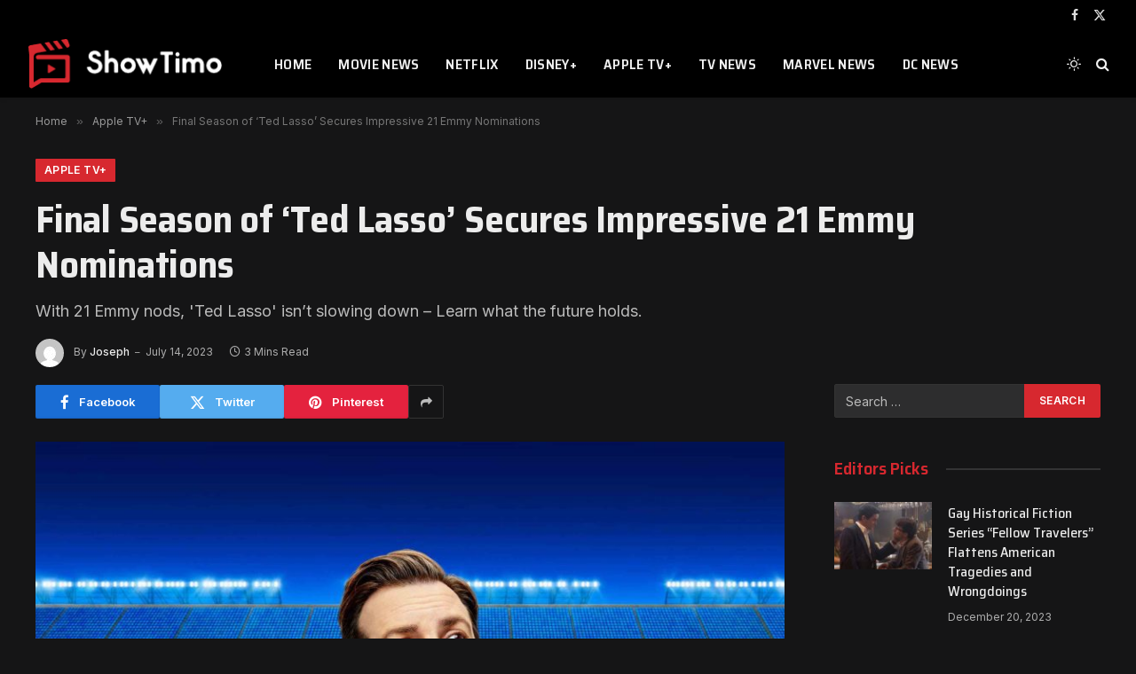

--- FILE ---
content_type: text/html; charset=UTF-8
request_url: https://showtimo.com/final-season-of-ted-lasso-21-emmy-nominations/
body_size: 24923
content:

<!DOCTYPE html>
<html lang="en-US" prefix="og: https://ogp.me/ns#" class="s-dark site-s-dark">

<head><meta charset="UTF-8" /><script>if(navigator.userAgent.match(/MSIE|Internet Explorer/i)||navigator.userAgent.match(/Trident\/7\..*?rv:11/i)){var href=document.location.href;if(!href.match(/[?&]nowprocket/)){if(href.indexOf("?")==-1){if(href.indexOf("#")==-1){document.location.href=href+"?nowprocket=1"}else{document.location.href=href.replace("#","?nowprocket=1#")}}else{if(href.indexOf("#")==-1){document.location.href=href+"&nowprocket=1"}else{document.location.href=href.replace("#","&nowprocket=1#")}}}}</script><script>class RocketLazyLoadScripts{constructor(){this.v="1.2.3",this.triggerEvents=["keydown","mousedown","mousemove","touchmove","touchstart","touchend","wheel"],this.userEventHandler=this._triggerListener.bind(this),this.touchStartHandler=this._onTouchStart.bind(this),this.touchMoveHandler=this._onTouchMove.bind(this),this.touchEndHandler=this._onTouchEnd.bind(this),this.clickHandler=this._onClick.bind(this),this.interceptedClicks=[],window.addEventListener("pageshow",t=>{this.persisted=t.persisted}),window.addEventListener("DOMContentLoaded",()=>{this._preconnect3rdParties()}),this.delayedScripts={normal:[],async:[],defer:[]},this.trash=[],this.allJQueries=[]}_addUserInteractionListener(t){if(document.hidden){t._triggerListener();return}this.triggerEvents.forEach(e=>window.addEventListener(e,t.userEventHandler,{passive:!0})),window.addEventListener("touchstart",t.touchStartHandler,{passive:!0}),window.addEventListener("mousedown",t.touchStartHandler),document.addEventListener("visibilitychange",t.userEventHandler)}_removeUserInteractionListener(){this.triggerEvents.forEach(t=>window.removeEventListener(t,this.userEventHandler,{passive:!0})),document.removeEventListener("visibilitychange",this.userEventHandler)}_onTouchStart(t){"HTML"!==t.target.tagName&&(window.addEventListener("touchend",this.touchEndHandler),window.addEventListener("mouseup",this.touchEndHandler),window.addEventListener("touchmove",this.touchMoveHandler,{passive:!0}),window.addEventListener("mousemove",this.touchMoveHandler),t.target.addEventListener("click",this.clickHandler),this._renameDOMAttribute(t.target,"onclick","rocket-onclick"),this._pendingClickStarted())}_onTouchMove(t){window.removeEventListener("touchend",this.touchEndHandler),window.removeEventListener("mouseup",this.touchEndHandler),window.removeEventListener("touchmove",this.touchMoveHandler,{passive:!0}),window.removeEventListener("mousemove",this.touchMoveHandler),t.target.removeEventListener("click",this.clickHandler),this._renameDOMAttribute(t.target,"rocket-onclick","onclick"),this._pendingClickFinished()}_onTouchEnd(t){window.removeEventListener("touchend",this.touchEndHandler),window.removeEventListener("mouseup",this.touchEndHandler),window.removeEventListener("touchmove",this.touchMoveHandler,{passive:!0}),window.removeEventListener("mousemove",this.touchMoveHandler)}_onClick(t){t.target.removeEventListener("click",this.clickHandler),this._renameDOMAttribute(t.target,"rocket-onclick","onclick"),this.interceptedClicks.push(t),t.preventDefault(),t.stopPropagation(),t.stopImmediatePropagation(),this._pendingClickFinished()}_replayClicks(){window.removeEventListener("touchstart",this.touchStartHandler,{passive:!0}),window.removeEventListener("mousedown",this.touchStartHandler),this.interceptedClicks.forEach(t=>{t.target.dispatchEvent(new MouseEvent("click",{view:t.view,bubbles:!0,cancelable:!0}))})}_waitForPendingClicks(){return new Promise(t=>{this._isClickPending?this._pendingClickFinished=t:t()})}_pendingClickStarted(){this._isClickPending=!0}_pendingClickFinished(){this._isClickPending=!1}_renameDOMAttribute(t,e,r){t.hasAttribute&&t.hasAttribute(e)&&(event.target.setAttribute(r,event.target.getAttribute(e)),event.target.removeAttribute(e))}_triggerListener(){this._removeUserInteractionListener(this),"loading"===document.readyState?document.addEventListener("DOMContentLoaded",this._loadEverythingNow.bind(this)):this._loadEverythingNow()}_preconnect3rdParties(){let t=[];document.querySelectorAll("script[type=rocketlazyloadscript]").forEach(e=>{if(e.hasAttribute("src")){let r=new URL(e.src).origin;r!==location.origin&&t.push({src:r,crossOrigin:e.crossOrigin||"module"===e.getAttribute("data-rocket-type")})}}),t=[...new Map(t.map(t=>[JSON.stringify(t),t])).values()],this._batchInjectResourceHints(t,"preconnect")}async _loadEverythingNow(){this.lastBreath=Date.now(),this._delayEventListeners(this),this._delayJQueryReady(this),this._handleDocumentWrite(),this._registerAllDelayedScripts(),this._preloadAllScripts(),await this._loadScriptsFromList(this.delayedScripts.normal),await this._loadScriptsFromList(this.delayedScripts.defer),await this._loadScriptsFromList(this.delayedScripts.async);try{await this._triggerDOMContentLoaded(),await this._triggerWindowLoad()}catch(t){console.error(t)}window.dispatchEvent(new Event("rocket-allScriptsLoaded")),this._waitForPendingClicks().then(()=>{this._replayClicks()}),this._emptyTrash()}_registerAllDelayedScripts(){document.querySelectorAll("script[type=rocketlazyloadscript]").forEach(t=>{t.hasAttribute("data-rocket-src")?t.hasAttribute("async")&&!1!==t.async?this.delayedScripts.async.push(t):t.hasAttribute("defer")&&!1!==t.defer||"module"===t.getAttribute("data-rocket-type")?this.delayedScripts.defer.push(t):this.delayedScripts.normal.push(t):this.delayedScripts.normal.push(t)})}async _transformScript(t){return new Promise((await this._littleBreath(),navigator.userAgent.indexOf("Firefox/")>0||""===navigator.vendor)?e=>{let r=document.createElement("script");[...t.attributes].forEach(t=>{let e=t.nodeName;"type"!==e&&("data-rocket-type"===e&&(e="type"),"data-rocket-src"===e&&(e="src"),r.setAttribute(e,t.nodeValue))}),t.text&&(r.text=t.text),r.hasAttribute("src")?(r.addEventListener("load",e),r.addEventListener("error",e)):(r.text=t.text,e());try{t.parentNode.replaceChild(r,t)}catch(i){e()}}:async e=>{function r(){t.setAttribute("data-rocket-status","failed"),e()}try{let i=t.getAttribute("data-rocket-type"),n=t.getAttribute("data-rocket-src");t.text,i?(t.type=i,t.removeAttribute("data-rocket-type")):t.removeAttribute("type"),t.addEventListener("load",function r(){t.setAttribute("data-rocket-status","executed"),e()}),t.addEventListener("error",r),n?(t.removeAttribute("data-rocket-src"),t.src=n):t.src="data:text/javascript;base64,"+window.btoa(unescape(encodeURIComponent(t.text)))}catch(s){r()}})}async _loadScriptsFromList(t){let e=t.shift();return e&&e.isConnected?(await this._transformScript(e),this._loadScriptsFromList(t)):Promise.resolve()}_preloadAllScripts(){this._batchInjectResourceHints([...this.delayedScripts.normal,...this.delayedScripts.defer,...this.delayedScripts.async],"preload")}_batchInjectResourceHints(t,e){var r=document.createDocumentFragment();t.forEach(t=>{let i=t.getAttribute&&t.getAttribute("data-rocket-src")||t.src;if(i){let n=document.createElement("link");n.href=i,n.rel=e,"preconnect"!==e&&(n.as="script"),t.getAttribute&&"module"===t.getAttribute("data-rocket-type")&&(n.crossOrigin=!0),t.crossOrigin&&(n.crossOrigin=t.crossOrigin),t.integrity&&(n.integrity=t.integrity),r.appendChild(n),this.trash.push(n)}}),document.head.appendChild(r)}_delayEventListeners(t){let e={};function r(t,r){!function t(r){!e[r]&&(e[r]={originalFunctions:{add:r.addEventListener,remove:r.removeEventListener},eventsToRewrite:[]},r.addEventListener=function(){arguments[0]=i(arguments[0]),e[r].originalFunctions.add.apply(r,arguments)},r.removeEventListener=function(){arguments[0]=i(arguments[0]),e[r].originalFunctions.remove.apply(r,arguments)});function i(t){return e[r].eventsToRewrite.indexOf(t)>=0?"rocket-"+t:t}}(t),e[t].eventsToRewrite.push(r)}function i(t,e){let r=t[e];Object.defineProperty(t,e,{get:()=>r||function(){},set(i){t["rocket"+e]=r=i}})}r(document,"DOMContentLoaded"),r(window,"DOMContentLoaded"),r(window,"load"),r(window,"pageshow"),r(document,"readystatechange"),i(document,"onreadystatechange"),i(window,"onload"),i(window,"onpageshow")}_delayJQueryReady(t){let e;function r(r){if(r&&r.fn&&!t.allJQueries.includes(r)){r.fn.ready=r.fn.init.prototype.ready=function(e){return t.domReadyFired?e.bind(document)(r):document.addEventListener("rocket-DOMContentLoaded",()=>e.bind(document)(r)),r([])};let i=r.fn.on;r.fn.on=r.fn.init.prototype.on=function(){if(this[0]===window){function t(t){return t.split(" ").map(t=>"load"===t||0===t.indexOf("load.")?"rocket-jquery-load":t).join(" ")}"string"==typeof arguments[0]||arguments[0]instanceof String?arguments[0]=t(arguments[0]):"object"==typeof arguments[0]&&Object.keys(arguments[0]).forEach(e=>{let r=arguments[0][e];delete arguments[0][e],arguments[0][t(e)]=r})}return i.apply(this,arguments),this},t.allJQueries.push(r)}e=r}r(window.jQuery),Object.defineProperty(window,"jQuery",{get:()=>e,set(t){r(t)}})}async _triggerDOMContentLoaded(){this.domReadyFired=!0,await this._littleBreath(),document.dispatchEvent(new Event("rocket-DOMContentLoaded")),await this._littleBreath(),window.dispatchEvent(new Event("rocket-DOMContentLoaded")),await this._littleBreath(),document.dispatchEvent(new Event("rocket-readystatechange")),await this._littleBreath(),document.rocketonreadystatechange&&document.rocketonreadystatechange()}async _triggerWindowLoad(){await this._littleBreath(),window.dispatchEvent(new Event("rocket-load")),await this._littleBreath(),window.rocketonload&&window.rocketonload(),await this._littleBreath(),this.allJQueries.forEach(t=>t(window).trigger("rocket-jquery-load")),await this._littleBreath();let t=new Event("rocket-pageshow");t.persisted=this.persisted,window.dispatchEvent(t),await this._littleBreath(),window.rocketonpageshow&&window.rocketonpageshow({persisted:this.persisted})}_handleDocumentWrite(){let t=new Map;document.write=document.writeln=function(e){let r=document.currentScript;r||console.error("WPRocket unable to document.write this: "+e);let i=document.createRange(),n=r.parentElement,s=t.get(r);void 0===s&&(s=r.nextSibling,t.set(r,s));let a=document.createDocumentFragment();i.setStart(a,0),a.appendChild(i.createContextualFragment(e)),n.insertBefore(a,s)}}async _littleBreath(){Date.now()-this.lastBreath>45&&(await this._requestAnimFrame(),this.lastBreath=Date.now())}async _requestAnimFrame(){return document.hidden?new Promise(t=>setTimeout(t)):new Promise(t=>requestAnimationFrame(t))}_emptyTrash(){this.trash.forEach(t=>t.remove())}static run(){let t=new RocketLazyLoadScripts;t._addUserInteractionListener(t)}}RocketLazyLoadScripts.run();</script>

	
	<meta name="viewport" content="width=device-width, initial-scale=1" />
	
<!-- Search Engine Optimization by Rank Math PRO - https://rankmath.com/ -->
<title>Final Season of &#039;Ted Lasso&#039; Secures Impressive 21 Emmy Nominations - ShowTimo</title><link rel="preload" as="image" imagesrcset="https://showtimo.com/wp-content/uploads/2023/07/Ted-Lasso-1024x576.jpg 1024w, https://showtimo.com/wp-content/uploads/2023/07/Ted-Lasso-1536x864.jpg 1536w, https://showtimo.com/wp-content/uploads/2023/07/Ted-Lasso-2048x1152.jpg 2048w, https://showtimo.com/wp-content/uploads/2023/07/Ted-Lasso-1200x675.jpg 1200w, https://showtimo.com/wp-content/uploads/2023/07/Ted-Lasso-scaled.jpg 1600w" imagesizes="(max-width: 788px) 100vw, 788px" /><link rel="preload" as="font" href="https://showtimo.com/wp-content/themes/smart-mag/css/icons/fonts/ts-icons.woff2?v2.4" type="font/woff2" crossorigin="anonymous" /><link rel="preload" as="style" href="https://fonts.googleapis.com/css?family=Inter%3A400%2C500%2C600%2C700%7CSaira%20Semi%20Condensed%3A400%2C500%2C600%2C700&#038;display=swap" /><link rel="stylesheet" href="https://fonts.googleapis.com/css?family=Inter%3A400%2C500%2C600%2C700%7CSaira%20Semi%20Condensed%3A400%2C500%2C600%2C700&#038;display=swap" media="print" onload="this.media='all'" /><noscript><link rel="stylesheet" href="https://fonts.googleapis.com/css?family=Inter%3A400%2C500%2C600%2C700%7CSaira%20Semi%20Condensed%3A400%2C500%2C600%2C700&#038;display=swap" /></noscript>
<meta name="description" content="Apple TV+&#039;s triumphant series, &quot;Ted Lasso,&quot; may have culminated in its last season, yet it is still in the running with some significant post-season"/>
<meta name="robots" content="follow, index, max-snippet:-1, max-video-preview:-1, max-image-preview:large"/>
<link rel="canonical" href="https://showtimo.com/final-season-of-ted-lasso-21-emmy-nominations/" />
<meta property="og:locale" content="en_US" />
<meta property="og:type" content="article" />
<meta property="og:title" content="Final Season of &#039;Ted Lasso&#039; Secures Impressive 21 Emmy Nominations - ShowTimo" />
<meta property="og:description" content="Apple TV+&#039;s triumphant series, &quot;Ted Lasso,&quot; may have culminated in its last season, yet it is still in the running with some significant post-season" />
<meta property="og:url" content="https://showtimo.com/final-season-of-ted-lasso-21-emmy-nominations/" />
<meta property="og:site_name" content="ShowTimo" />
<meta property="article:tag" content="Emmy Nominations" />
<meta property="article:tag" content="Ted Lasso" />
<meta property="article:section" content="Apple TV+" />
<meta property="og:updated_time" content="2023-07-31T16:53:14+02:00" />
<meta property="og:image" content="https://showtimo.com/wp-content/uploads/2023/07/Ted-Lasso-scaled.jpg" />
<meta property="og:image:secure_url" content="https://showtimo.com/wp-content/uploads/2023/07/Ted-Lasso-scaled.jpg" />
<meta property="og:image:width" content="1600" />
<meta property="og:image:height" content="900" />
<meta property="og:image:alt" content="Ted Lasso" />
<meta property="og:image:type" content="image/jpeg" />
<meta property="article:published_time" content="2023-07-14T06:45:00+02:00" />
<meta property="article:modified_time" content="2023-07-31T16:53:14+02:00" />
<meta name="twitter:card" content="summary_large_image" />
<meta name="twitter:title" content="Final Season of &#039;Ted Lasso&#039; Secures Impressive 21 Emmy Nominations - ShowTimo" />
<meta name="twitter:description" content="Apple TV+&#039;s triumphant series, &quot;Ted Lasso,&quot; may have culminated in its last season, yet it is still in the running with some significant post-season" />
<meta name="twitter:image" content="https://showtimo.com/wp-content/uploads/2023/07/Ted-Lasso-scaled.jpg" />
<script type="application/ld+json" class="rank-math-schema-pro">{"@context":"https://schema.org","@graph":[{"@type":"Organization","@id":"https://showtimo.com/#organization","name":"ShowTimo","logo":{"@type":"ImageObject","@id":"https://showtimo.com/#logo","url":"https://showtimo.com/wp-content/uploads/2023/06/ShowTimo-black-web.png","contentUrl":"https://showtimo.com/wp-content/uploads/2023/06/ShowTimo-black-web.png","caption":"ShowTimo","inLanguage":"en-US","width":"224","height":"57"}},{"@type":"WebSite","@id":"https://showtimo.com/#website","url":"https://showtimo.com","name":"ShowTimo","alternateName":"ShowTimo","publisher":{"@id":"https://showtimo.com/#organization"},"inLanguage":"en-US"},{"@type":"ImageObject","@id":"https://showtimo.com/wp-content/uploads/2023/07/Ted-Lasso-scaled.jpg","url":"https://showtimo.com/wp-content/uploads/2023/07/Ted-Lasso-scaled.jpg","width":"1600","height":"900","caption":"Ted Lasso","inLanguage":"en-US"},{"@type":"WebPage","@id":"https://showtimo.com/final-season-of-ted-lasso-21-emmy-nominations/#webpage","url":"https://showtimo.com/final-season-of-ted-lasso-21-emmy-nominations/","name":"Final Season of &#039;Ted Lasso&#039; Secures Impressive 21 Emmy Nominations - ShowTimo","datePublished":"2023-07-14T06:45:00+02:00","dateModified":"2023-07-31T16:53:14+02:00","isPartOf":{"@id":"https://showtimo.com/#website"},"primaryImageOfPage":{"@id":"https://showtimo.com/wp-content/uploads/2023/07/Ted-Lasso-scaled.jpg"},"inLanguage":"en-US"},{"@type":"Person","@id":"https://showtimo.com/author/josip/","name":"Joseph","url":"https://showtimo.com/author/josip/","image":{"@type":"ImageObject","@id":"https://secure.gravatar.com/avatar/4c3786da48d6995f426fabce569bc66f?s=96&amp;d=mm&amp;r=g","url":"https://secure.gravatar.com/avatar/4c3786da48d6995f426fabce569bc66f?s=96&amp;d=mm&amp;r=g","caption":"Joseph","inLanguage":"en-US"},"sameAs":["https://showtimo.com"],"worksFor":{"@id":"https://showtimo.com/#organization"}},{"@type":"NewsArticle","headline":"Final Season of &#039;Ted Lasso&#039; Secures Impressive 21 Emmy Nominations - ShowTimo","keywords":"Ted Lasso","datePublished":"2023-07-14T06:45:00+02:00","dateModified":"2023-07-31T16:53:14+02:00","articleSection":"Apple TV+","author":{"@id":"https://showtimo.com/author/josip/","name":"Joseph"},"publisher":{"@id":"https://showtimo.com/#organization"},"description":"Apple TV+&#039;s triumphant series, &quot;Ted Lasso,&quot; may have culminated in its last season, yet it is still in the running with some significant post-season","copyrightYear":"2023","copyrightHolder":{"@id":"https://showtimo.com/#organization"},"name":"Final Season of &#039;Ted Lasso&#039; Secures Impressive 21 Emmy Nominations - ShowTimo","@id":"https://showtimo.com/final-season-of-ted-lasso-21-emmy-nominations/#richSnippet","isPartOf":{"@id":"https://showtimo.com/final-season-of-ted-lasso-21-emmy-nominations/#webpage"},"image":{"@id":"https://showtimo.com/wp-content/uploads/2023/07/Ted-Lasso-scaled.jpg"},"inLanguage":"en-US","mainEntityOfPage":{"@id":"https://showtimo.com/final-season-of-ted-lasso-21-emmy-nominations/#webpage"}}]}</script>
<!-- /Rank Math WordPress SEO plugin -->

<link rel='dns-prefetch' href='//fonts.googleapis.com' />
<link rel='dns-prefetch' href='//maps.googleapis.com' />
<link rel='dns-prefetch' href='//maps.gstatic.com' />
<link rel='dns-prefetch' href='//fonts.gstatic.com' />
<link rel='dns-prefetch' href='//use.fontawesome.com' />
<link rel='dns-prefetch' href='//ajax.googleapis.com' />
<link rel='dns-prefetch' href='//apis.google.com' />
<link rel='dns-prefetch' href='//google-analytics.com' />
<link rel='dns-prefetch' href='//www.google-analytics.com' />
<link rel='dns-prefetch' href='//ssl.google-analytics.com' />
<link rel='dns-prefetch' href='//www.googletagmanager.com' />
<link rel='dns-prefetch' href='//www.googletagservices.com' />
<link rel='dns-prefetch' href='//googleads.g.doubleclick.net' />
<link rel='dns-prefetch' href='//adservice.google.com' />
<link rel='dns-prefetch' href='//pagead2.googlesyndication.com' />
<link rel='dns-prefetch' href='//tpc.googlesyndication.com' />
<link rel='dns-prefetch' href='//youtube.com' />
<link rel='dns-prefetch' href='//i.ytimg.com' />
<link rel='dns-prefetch' href='//player.vimeo.com' />
<link rel='dns-prefetch' href='//api.pinterest.com' />
<link rel='dns-prefetch' href='//assets.pinterest.com' />
<link rel='dns-prefetch' href='//connect.facebook.net' />
<link rel='dns-prefetch' href='//platform.twitter.com' />
<link rel='dns-prefetch' href='//syndication.twitter.com' />
<link rel='dns-prefetch' href='//platform.instagram.com' />
<link rel='dns-prefetch' href='//referrer.disqus.com' />
<link rel='dns-prefetch' href='//c.disquscdn.com' />
<link rel='dns-prefetch' href='//cdnjs.cloudflare.com' />
<link rel='dns-prefetch' href='//cdn.ampproject.org' />
<link rel='dns-prefetch' href='//pixel.wp.com' />
<link rel='dns-prefetch' href='//disqus.com' />
<link rel='dns-prefetch' href='//s.gravatar.com' />
<link rel='dns-prefetch' href='//0.gravatar.com' />
<link rel='dns-prefetch' href='//2.gravatar.com' />
<link rel='dns-prefetch' href='//1.gravatar.com' />
<link rel='dns-prefetch' href='//sitename.disqus.com' />
<link rel='dns-prefetch' href='//s7.addthis.com' />
<link rel='dns-prefetch' href='//platform.linkedin.com' />
<link rel='dns-prefetch' href='//w.sharethis.com' />
<link rel='dns-prefetch' href='//s0.wp.com' />
<link rel='dns-prefetch' href='//s1.wp.com' />
<link rel='dns-prefetch' href='//s2.wp.com' />
<link rel='dns-prefetch' href='//stats.wp.com' />
<link rel='dns-prefetch' href='//ajax.microsoft.com' />
<link rel='dns-prefetch' href='//ajax.aspnetcdn.com' />
<link rel='dns-prefetch' href='//s3.amazonaws.com' />
<link rel='dns-prefetch' href='//code.jquery.com' />
<link rel='dns-prefetch' href='//stackpath.bootstrapcdn.com' />
<link rel='dns-prefetch' href='//github.githubassets.com' />
<link rel='dns-prefetch' href='//ad.doubleclick.net' />
<link rel='dns-prefetch' href='//stats.g.doubleclick.net' />
<link rel='dns-prefetch' href='//cm.g.doubleclick.net' />
<link rel='dns-prefetch' href='//stats.buysellads.com' />
<link rel='dns-prefetch' href='//s3.buysellads.com' />
<link href='https://fonts.gstatic.com' crossorigin rel='preconnect' />
<style type="text/css">
img.wp-smiley,
img.emoji {
	display: inline !important;
	border: none !important;
	box-shadow: none !important;
	height: 1em !important;
	width: 1em !important;
	margin: 0 0.07em !important;
	vertical-align: -0.1em !important;
	background: none !important;
	padding: 0 !important;
}
</style>
	<link rel='stylesheet' id='wp-block-library-css' href='https://showtimo.com/wp-includes/css/dist/block-library/style.min.css?ver=6.3.2' type='text/css' media='all' />
<link data-minify="1" rel='stylesheet' id='jet-engine-frontend-css' href='https://showtimo.com/wp-content/cache/min/1/wp-content/plugins/jet-engine/assets/css/frontend.css?ver=1741388850' type='text/css' media='all' />
<style id='classic-theme-styles-inline-css' type='text/css'>
/*! This file is auto-generated */
.wp-block-button__link{color:#fff;background-color:#32373c;border-radius:9999px;box-shadow:none;text-decoration:none;padding:calc(.667em + 2px) calc(1.333em + 2px);font-size:1.125em}.wp-block-file__button{background:#32373c;color:#fff;text-decoration:none}
</style>
<style id='global-styles-inline-css' type='text/css'>
body{--wp--preset--color--black: #000000;--wp--preset--color--cyan-bluish-gray: #abb8c3;--wp--preset--color--white: #ffffff;--wp--preset--color--pale-pink: #f78da7;--wp--preset--color--vivid-red: #cf2e2e;--wp--preset--color--luminous-vivid-orange: #ff6900;--wp--preset--color--luminous-vivid-amber: #fcb900;--wp--preset--color--light-green-cyan: #7bdcb5;--wp--preset--color--vivid-green-cyan: #00d084;--wp--preset--color--pale-cyan-blue: #8ed1fc;--wp--preset--color--vivid-cyan-blue: #0693e3;--wp--preset--color--vivid-purple: #9b51e0;--wp--preset--gradient--vivid-cyan-blue-to-vivid-purple: linear-gradient(135deg,rgba(6,147,227,1) 0%,rgb(155,81,224) 100%);--wp--preset--gradient--light-green-cyan-to-vivid-green-cyan: linear-gradient(135deg,rgb(122,220,180) 0%,rgb(0,208,130) 100%);--wp--preset--gradient--luminous-vivid-amber-to-luminous-vivid-orange: linear-gradient(135deg,rgba(252,185,0,1) 0%,rgba(255,105,0,1) 100%);--wp--preset--gradient--luminous-vivid-orange-to-vivid-red: linear-gradient(135deg,rgba(255,105,0,1) 0%,rgb(207,46,46) 100%);--wp--preset--gradient--very-light-gray-to-cyan-bluish-gray: linear-gradient(135deg,rgb(238,238,238) 0%,rgb(169,184,195) 100%);--wp--preset--gradient--cool-to-warm-spectrum: linear-gradient(135deg,rgb(74,234,220) 0%,rgb(151,120,209) 20%,rgb(207,42,186) 40%,rgb(238,44,130) 60%,rgb(251,105,98) 80%,rgb(254,248,76) 100%);--wp--preset--gradient--blush-light-purple: linear-gradient(135deg,rgb(255,206,236) 0%,rgb(152,150,240) 100%);--wp--preset--gradient--blush-bordeaux: linear-gradient(135deg,rgb(254,205,165) 0%,rgb(254,45,45) 50%,rgb(107,0,62) 100%);--wp--preset--gradient--luminous-dusk: linear-gradient(135deg,rgb(255,203,112) 0%,rgb(199,81,192) 50%,rgb(65,88,208) 100%);--wp--preset--gradient--pale-ocean: linear-gradient(135deg,rgb(255,245,203) 0%,rgb(182,227,212) 50%,rgb(51,167,181) 100%);--wp--preset--gradient--electric-grass: linear-gradient(135deg,rgb(202,248,128) 0%,rgb(113,206,126) 100%);--wp--preset--gradient--midnight: linear-gradient(135deg,rgb(2,3,129) 0%,rgb(40,116,252) 100%);--wp--preset--font-size--small: 13px;--wp--preset--font-size--medium: 20px;--wp--preset--font-size--large: 36px;--wp--preset--font-size--x-large: 42px;--wp--preset--spacing--20: 0.44rem;--wp--preset--spacing--30: 0.67rem;--wp--preset--spacing--40: 1rem;--wp--preset--spacing--50: 1.5rem;--wp--preset--spacing--60: 2.25rem;--wp--preset--spacing--70: 3.38rem;--wp--preset--spacing--80: 5.06rem;--wp--preset--shadow--natural: 6px 6px 9px rgba(0, 0, 0, 0.2);--wp--preset--shadow--deep: 12px 12px 50px rgba(0, 0, 0, 0.4);--wp--preset--shadow--sharp: 6px 6px 0px rgba(0, 0, 0, 0.2);--wp--preset--shadow--outlined: 6px 6px 0px -3px rgba(255, 255, 255, 1), 6px 6px rgba(0, 0, 0, 1);--wp--preset--shadow--crisp: 6px 6px 0px rgba(0, 0, 0, 1);}:where(.is-layout-flex){gap: 0.5em;}:where(.is-layout-grid){gap: 0.5em;}body .is-layout-flow > .alignleft{float: left;margin-inline-start: 0;margin-inline-end: 2em;}body .is-layout-flow > .alignright{float: right;margin-inline-start: 2em;margin-inline-end: 0;}body .is-layout-flow > .aligncenter{margin-left: auto !important;margin-right: auto !important;}body .is-layout-constrained > .alignleft{float: left;margin-inline-start: 0;margin-inline-end: 2em;}body .is-layout-constrained > .alignright{float: right;margin-inline-start: 2em;margin-inline-end: 0;}body .is-layout-constrained > .aligncenter{margin-left: auto !important;margin-right: auto !important;}body .is-layout-constrained > :where(:not(.alignleft):not(.alignright):not(.alignfull)){max-width: var(--wp--style--global--content-size);margin-left: auto !important;margin-right: auto !important;}body .is-layout-constrained > .alignwide{max-width: var(--wp--style--global--wide-size);}body .is-layout-flex{display: flex;}body .is-layout-flex{flex-wrap: wrap;align-items: center;}body .is-layout-flex > *{margin: 0;}body .is-layout-grid{display: grid;}body .is-layout-grid > *{margin: 0;}:where(.wp-block-columns.is-layout-flex){gap: 2em;}:where(.wp-block-columns.is-layout-grid){gap: 2em;}:where(.wp-block-post-template.is-layout-flex){gap: 1.25em;}:where(.wp-block-post-template.is-layout-grid){gap: 1.25em;}.has-black-color{color: var(--wp--preset--color--black) !important;}.has-cyan-bluish-gray-color{color: var(--wp--preset--color--cyan-bluish-gray) !important;}.has-white-color{color: var(--wp--preset--color--white) !important;}.has-pale-pink-color{color: var(--wp--preset--color--pale-pink) !important;}.has-vivid-red-color{color: var(--wp--preset--color--vivid-red) !important;}.has-luminous-vivid-orange-color{color: var(--wp--preset--color--luminous-vivid-orange) !important;}.has-luminous-vivid-amber-color{color: var(--wp--preset--color--luminous-vivid-amber) !important;}.has-light-green-cyan-color{color: var(--wp--preset--color--light-green-cyan) !important;}.has-vivid-green-cyan-color{color: var(--wp--preset--color--vivid-green-cyan) !important;}.has-pale-cyan-blue-color{color: var(--wp--preset--color--pale-cyan-blue) !important;}.has-vivid-cyan-blue-color{color: var(--wp--preset--color--vivid-cyan-blue) !important;}.has-vivid-purple-color{color: var(--wp--preset--color--vivid-purple) !important;}.has-black-background-color{background-color: var(--wp--preset--color--black) !important;}.has-cyan-bluish-gray-background-color{background-color: var(--wp--preset--color--cyan-bluish-gray) !important;}.has-white-background-color{background-color: var(--wp--preset--color--white) !important;}.has-pale-pink-background-color{background-color: var(--wp--preset--color--pale-pink) !important;}.has-vivid-red-background-color{background-color: var(--wp--preset--color--vivid-red) !important;}.has-luminous-vivid-orange-background-color{background-color: var(--wp--preset--color--luminous-vivid-orange) !important;}.has-luminous-vivid-amber-background-color{background-color: var(--wp--preset--color--luminous-vivid-amber) !important;}.has-light-green-cyan-background-color{background-color: var(--wp--preset--color--light-green-cyan) !important;}.has-vivid-green-cyan-background-color{background-color: var(--wp--preset--color--vivid-green-cyan) !important;}.has-pale-cyan-blue-background-color{background-color: var(--wp--preset--color--pale-cyan-blue) !important;}.has-vivid-cyan-blue-background-color{background-color: var(--wp--preset--color--vivid-cyan-blue) !important;}.has-vivid-purple-background-color{background-color: var(--wp--preset--color--vivid-purple) !important;}.has-black-border-color{border-color: var(--wp--preset--color--black) !important;}.has-cyan-bluish-gray-border-color{border-color: var(--wp--preset--color--cyan-bluish-gray) !important;}.has-white-border-color{border-color: var(--wp--preset--color--white) !important;}.has-pale-pink-border-color{border-color: var(--wp--preset--color--pale-pink) !important;}.has-vivid-red-border-color{border-color: var(--wp--preset--color--vivid-red) !important;}.has-luminous-vivid-orange-border-color{border-color: var(--wp--preset--color--luminous-vivid-orange) !important;}.has-luminous-vivid-amber-border-color{border-color: var(--wp--preset--color--luminous-vivid-amber) !important;}.has-light-green-cyan-border-color{border-color: var(--wp--preset--color--light-green-cyan) !important;}.has-vivid-green-cyan-border-color{border-color: var(--wp--preset--color--vivid-green-cyan) !important;}.has-pale-cyan-blue-border-color{border-color: var(--wp--preset--color--pale-cyan-blue) !important;}.has-vivid-cyan-blue-border-color{border-color: var(--wp--preset--color--vivid-cyan-blue) !important;}.has-vivid-purple-border-color{border-color: var(--wp--preset--color--vivid-purple) !important;}.has-vivid-cyan-blue-to-vivid-purple-gradient-background{background: var(--wp--preset--gradient--vivid-cyan-blue-to-vivid-purple) !important;}.has-light-green-cyan-to-vivid-green-cyan-gradient-background{background: var(--wp--preset--gradient--light-green-cyan-to-vivid-green-cyan) !important;}.has-luminous-vivid-amber-to-luminous-vivid-orange-gradient-background{background: var(--wp--preset--gradient--luminous-vivid-amber-to-luminous-vivid-orange) !important;}.has-luminous-vivid-orange-to-vivid-red-gradient-background{background: var(--wp--preset--gradient--luminous-vivid-orange-to-vivid-red) !important;}.has-very-light-gray-to-cyan-bluish-gray-gradient-background{background: var(--wp--preset--gradient--very-light-gray-to-cyan-bluish-gray) !important;}.has-cool-to-warm-spectrum-gradient-background{background: var(--wp--preset--gradient--cool-to-warm-spectrum) !important;}.has-blush-light-purple-gradient-background{background: var(--wp--preset--gradient--blush-light-purple) !important;}.has-blush-bordeaux-gradient-background{background: var(--wp--preset--gradient--blush-bordeaux) !important;}.has-luminous-dusk-gradient-background{background: var(--wp--preset--gradient--luminous-dusk) !important;}.has-pale-ocean-gradient-background{background: var(--wp--preset--gradient--pale-ocean) !important;}.has-electric-grass-gradient-background{background: var(--wp--preset--gradient--electric-grass) !important;}.has-midnight-gradient-background{background: var(--wp--preset--gradient--midnight) !important;}.has-small-font-size{font-size: var(--wp--preset--font-size--small) !important;}.has-medium-font-size{font-size: var(--wp--preset--font-size--medium) !important;}.has-large-font-size{font-size: var(--wp--preset--font-size--large) !important;}.has-x-large-font-size{font-size: var(--wp--preset--font-size--x-large) !important;}
.wp-block-navigation a:where(:not(.wp-element-button)){color: inherit;}
:where(.wp-block-post-template.is-layout-flex){gap: 1.25em;}:where(.wp-block-post-template.is-layout-grid){gap: 1.25em;}
:where(.wp-block-columns.is-layout-flex){gap: 2em;}:where(.wp-block-columns.is-layout-grid){gap: 2em;}
.wp-block-pullquote{font-size: 1.5em;line-height: 1.6;}
</style>
<link data-minify="1" rel='stylesheet' id='smartmag-core-css' href='https://showtimo.com/wp-content/cache/min/1/wp-content/themes/smart-mag/style.css?ver=1741388850' type='text/css' media='all' />
<style id='smartmag-core-inline-css' type='text/css'>
:root { --c-main: #d7282f;
--c-main-rgb: 215,40,47;
--text-font: "Inter", system-ui, -apple-system, "Segoe UI", Arial, sans-serif;
--body-font: "Inter", system-ui, -apple-system, "Segoe UI", Arial, sans-serif;
--title-font: "Saira Semi Condensed", system-ui, -apple-system, "Segoe UI", Arial, sans-serif;
--h-font: "Saira Semi Condensed", system-ui, -apple-system, "Segoe UI", Arial, sans-serif;
--title-size-xs: 16px;
--title-size-s: 18px;
--title-size-n: 19px;
--title-size-m: 21px;
--title-fw-bold: 600;
--title-fw-semi: 500;
--excerpt-size: 14px; }
:root { --sidebar-width: 300px; }
.ts-row, .has-el-gap { --sidebar-c-width: calc(var(--sidebar-width) + var(--grid-gutter-h) + var(--sidebar-c-pad)); }
.smart-head-main { --c-shadow: rgba(0,0,0,0.05); }
.smart-head-main .smart-head-top { --head-h: 34px; }
.smart-head-main .smart-head-mid { --head-h: 76px; }
.smart-head-main .smart-head-bot { border-top-width: 0px; }
.navigation { font-family: "Saira Semi Condensed", system-ui, -apple-system, "Segoe UI", Arial, sans-serif; }
.navigation-main .menu > li > a { font-size: 16px; font-weight: 600; text-transform: uppercase; letter-spacing: .02em; }
.navigation-main .menu > li li a { font-size: 14px; }
.navigation-main { --nav-items-space: 15px; }
.s-light .navigation-main { --c-nav: #000000; }
.s-light .navigation { --c-nav-blip: var(--c-main); }
.mobile-menu { font-family: "Saira Semi Condensed", system-ui, -apple-system, "Segoe UI", Arial, sans-serif; font-weight: 600; }
.navigation-small { font-family: "Inter", system-ui, -apple-system, "Segoe UI", Arial, sans-serif; margin-left: calc(-1 * var(--nav-items-space)); }
.smart-head-main .spc-social { --c-spc-social-hov: #f2f2f2; --spc-social-space: 5px; }
.smart-head-main .logo-is-image { padding-right: 5px; }
.post-meta .post-cat > a { font-family: "Saira Semi Condensed", system-ui, -apple-system, "Segoe UI", Arial, sans-serif; }
.post-meta .text-in, .post-meta .post-cat > a { font-size: 14px; }
.post-meta .post-cat > a { font-weight: 600; }
.post-meta { --p-meta-sep: "\2013"; --p-meta-sep-pad: 6px; }
.block-head-b .heading { font-size: 24px; font-weight: 600; letter-spacing: 0.04em; }
.block-head-e2 .heading { font-weight: 600; color: var(--c-main); }
.list-post { --list-p-media-width: 29.94923858%; --list-p-media-max-width: 85%; }
.a-wrap-2:not(._) { margin-top: 0px; }
@media (min-width: 940px) and (max-width: 1200px) { .ts-row, .has-el-gap { --sidebar-c-width: calc(var(--sidebar-width) + var(--grid-gutter-h) + var(--sidebar-c-pad)); }
.navigation-main .menu > li > a { font-size: calc(10px + (16px - 10px) * .7); } }


</style>
<link data-minify="1" rel='stylesheet' id='smartmag-magnific-popup-css' href='https://showtimo.com/wp-content/cache/min/1/wp-content/themes/smart-mag/css/lightbox.css?ver=1741388850' type='text/css' media='all' />
<link data-minify="1" rel='stylesheet' id='smartmag-icons-css' href='https://showtimo.com/wp-content/cache/min/1/wp-content/themes/smart-mag/css/icons/icons.css?ver=1741388850' type='text/css' media='all' />

<!--n2css--><script type="rocketlazyloadscript" data-minify="1" data-rocket-type='text/javascript' data-rocket-src='https://showtimo.com/wp-content/cache/min/1/wp-content/plugins/sphere-post-views/assets/js/post-views.js?ver=1741388850' id='sphere-post-views-js' defer></script>
<script type="rocketlazyloadscript" id="sphere-post-views-js-after" data-rocket-type="text/javascript">
var Sphere_PostViews = {"ajaxUrl":"https:\/\/showtimo.com\/wp-admin\/admin-ajax.php?sphere_post_views=1","sampling":0,"samplingRate":10,"repeatCountDelay":0,"postID":4635,"token":"1e456936b3"}
</script>
<script type="rocketlazyloadscript" data-rocket-type='text/javascript' data-rocket-src='https://showtimo.com/wp-includes/js/jquery/jquery.min.js?ver=3.7.0' id='jquery-core-js' defer></script>
<script type="rocketlazyloadscript" data-rocket-type='text/javascript' data-rocket-src='https://showtimo.com/wp-includes/js/jquery/jquery-migrate.min.js?ver=3.4.1' id='jquery-migrate-js' defer></script>
<link rel="https://api.w.org/" href="https://showtimo.com/wp-json/" /><link rel="alternate" type="application/json" href="https://showtimo.com/wp-json/wp/v2/posts/4635" /><link rel="alternate" type="application/json+oembed" href="https://showtimo.com/wp-json/oembed/1.0/embed?url=https%3A%2F%2Fshowtimo.com%2Ffinal-season-of-ted-lasso-21-emmy-nominations%2F" />
<link rel="alternate" type="text/xml+oembed" href="https://showtimo.com/wp-json/oembed/1.0/embed?url=https%3A%2F%2Fshowtimo.com%2Ffinal-season-of-ted-lasso-21-emmy-nominations%2F&#038;format=xml" />

		<script>
		var BunyadSchemeKey = 'bunyad-scheme';
		(() => {
			const d = document.documentElement;
			const c = d.classList;
			var scheme = localStorage.getItem(BunyadSchemeKey);
			
			if (!scheme && window.matchMedia && window.matchMedia('(prefers-color-scheme: dark)').matches) {
				scheme ='dark';
				d.dataset.autoDark = 1;
			}
			
			if (scheme) {
				d.dataset.origClass = c;
				scheme === 'dark' ? c.remove('s-light', 'site-s-light') : c.remove('s-dark', 'site-s-dark');
				c.add('site-s-' + scheme, 's-' + scheme);
			}
		})();
		</script>
		<meta name="generator" content="Elementor 3.16.4; features: e_dom_optimization, e_optimized_assets_loading, additional_custom_breakpoints; settings: css_print_method-external, google_font-enabled, font_display-auto">
<style type="text/css">.recentcomments a{display:inline !important;padding:0 !important;margin:0 !important;}</style><script type="rocketlazyloadscript" async data-rocket-src="https://pagead2.googlesyndication.com/pagead/js/adsbygoogle.js?client=ca-pub-6124559639545012"
     crossorigin="anonymous"></script>

<!-- Google tag (gtag.js) -->
<script type="rocketlazyloadscript" async data-rocket-src="https://www.googletagmanager.com/gtag/js?id=G-MK31E45HM4"></script>
<script type="rocketlazyloadscript">
  window.dataLayer = window.dataLayer || [];
  function gtag(){dataLayer.push(arguments);}
  gtag('js', new Date());

  gtag('config', 'G-MK31E45HM4');
</script>

<script type="rocketlazyloadscript" data-rocket-type="text/javascript">
    (function(c,l,a,r,i,t,y){
        c[a]=c[a]||function(){(c[a].q=c[a].q||[]).push(arguments)};
        t=l.createElement(r);t.async=1;t.src="https://www.clarity.ms/tag/"+i;
        y=l.getElementsByTagName(r)[0];y.parentNode.insertBefore(t,y);
    })(window, document, "clarity", "script", "i7gk43dew6");
</script>

<link rel="icon" href="https://showtimo.com/wp-content/uploads/2023/06/cropped-favicon-showtimo-32x32.png" sizes="32x32" />
<link rel="icon" href="https://showtimo.com/wp-content/uploads/2023/06/cropped-favicon-showtimo-192x192.png" sizes="192x192" />
<link rel="apple-touch-icon" href="https://showtimo.com/wp-content/uploads/2023/06/cropped-favicon-showtimo-180x180.png" />
<meta name="msapplication-TileImage" content="https://showtimo.com/wp-content/uploads/2023/06/cropped-favicon-showtimo-270x270.png" />
		<style type="text/css" id="wp-custom-css">
			#moove_gdpr_cookie_info_bar.moove-gdpr-dark-scheme {
    background-color: #000 !important;
}

.eb-slider-wrapper.eb-slider-cwq8x9s .slick-prev:before, .eb-slider-wrapper.eb-slider-cwq8x9s .slick-next:before {
	color: #d7282f !important;
}

.eb-slider-wrapper.eb-slider-cwq8x9s .slick-dots li.slick-active button:before {
	color: #d7282f !important;
}		</style>
		<noscript><style id="rocket-lazyload-nojs-css">.rll-youtube-player, [data-lazy-src]{display:none !important;}</style></noscript>

<style id="wpr-lazyload-bg"></style><style id="wpr-lazyload-bg-exclusion"></style>
<noscript>
<style id="wpr-lazyload-bg-nostyle"></style>
</noscript>
<script type="application/javascript">const rocket_pairs = [];</script></head>

<body data-rsssl=1 class="post-template-default single single-post postid-4635 single-format-standard right-sidebar post-layout-large post-cat-185 has-lb has-lb-sm layout-normal elementor-default elementor-kit-128">




<div class="main-wrap">

	
<div class="off-canvas-backdrop"></div>
<div class="mobile-menu-container off-canvas hide-widgets-sm" id="off-canvas">

	<div class="off-canvas-head">
		<a href="#" class="close"><i class="tsi tsi-times"></i></a>

		<div class="ts-logo">
			<img class="logo-mobile logo-image logo-image-dark" src="data:image/svg+xml,%3Csvg%20xmlns='http://www.w3.org/2000/svg'%20viewBox='0%200%20112%2029'%3E%3C/svg%3E" width="112" height="29" alt="ShowTimo" data-lazy-src="https://showtimo.com/wp-content/uploads/2023/06/ShowTimo-white-web.png"/><noscript><img class="logo-mobile logo-image logo-image-dark" src="https://showtimo.com/wp-content/uploads/2023/06/ShowTimo-white-web.png" width="112" height="29" alt="ShowTimo"/></noscript><img class="logo-mobile logo-image" src="https://showtimo.com/wp-content/uploads/2023/06/ShowTimo-black-web.png" width="112" height="29" alt="ShowTimo"/>		</div>
	</div>

	<div class="off-canvas-content">

					<ul class="mobile-menu"></ul>
		
					<div class="off-canvas-widgets">
				
		<div id="smartmag-block-newsletter-1" class="widget ts-block-widget smartmag-widget-newsletter">		
		<div class="block">
			<div class="block-newsletter ">
	<div class="spc-newsletter spc-newsletter-b spc-newsletter-center spc-newsletter-sm">

		<div class="bg-wrap"></div>

		
		<div class="inner">

			
			
			<h3 class="heading">
				Subscribe to Updates			</h3>

							<div class="base-text message">
					<p>Get the latest creative news from FooBar about art, design and business.</p>
</div>
			
							<form method="post" action="" class="form fields-style fields-full" target="_blank">
					<div class="main-fields">
						<p class="field-email">
							<input type="email" name="EMAIL" placeholder="Your email address.." required />
						</p>
						
						<p class="field-submit">
							<input type="submit" value="Subscribe" />
						</p>
					</div>

											<p class="disclaimer">
							<label>
																	<input type="checkbox" name="privacy" required />
								
								By signing up, you agree to the our terms and our <a href="#">Privacy Policy</a> agreement.							</label>
						</p>
									</form>
			
			
		</div>
	</div>
</div>		</div>

		</div>
		<div id="smartmag-block-posts-small-3" class="widget ts-block-widget smartmag-widget-posts-small">		
		<div class="block">
					<section class="block-wrap block-posts-small block-sc mb-none" data-id="1">

			<div class="widget-title block-head block-head-ac block-head-b"><h5 class="heading">What's Hot</h5></div>	
			<div class="block-content">
				
	<div class="loop loop-small loop-small-a loop-sep loop-small-sep grid grid-1 md:grid-1 sm:grid-1 xs:grid-1">

					
<article class="l-post small-post small-a-post m-pos-left">

	
			<div class="media">

		
			<a href="https://showtimo.com/lost-is-finally-returning-to-netflix/" class="image-link media-ratio ar-bunyad-thumb" title="&#8216;Lost&#8217; Is Finally Returning to Netflix"><span data-bgsrc="https://showtimo.com/wp-content/uploads/2023/12/lost-300x169.jpeg" class="img bg-cover wp-post-image attachment-medium size-medium lazyload" data-bgset="https://showtimo.com/wp-content/uploads/2023/12/lost-300x169.jpeg 300w, https://showtimo.com/wp-content/uploads/2023/12/lost-1024x576.jpeg 1024w, https://showtimo.com/wp-content/uploads/2023/12/lost-768x432.jpeg 768w, https://showtimo.com/wp-content/uploads/2023/12/lost-150x84.jpeg 150w, https://showtimo.com/wp-content/uploads/2023/12/lost-450x253.jpeg 450w, https://showtimo.com/wp-content/uploads/2023/12/lost-1200x675.jpeg 1200w, https://showtimo.com/wp-content/uploads/2023/12/lost.jpeg 1500w" data-sizes="(max-width: 110px) 100vw, 110px"></span></a>			
			
			
			
		
		</div>
	

	
		<div class="content">

			<div class="post-meta post-meta-a post-meta-left has-below"><h4 class="is-title post-title"><a href="https://showtimo.com/lost-is-finally-returning-to-netflix/">&#8216;Lost&#8217; Is Finally Returning to Netflix</a></h4><div class="post-meta-items meta-below"><span class="meta-item date"><span class="date-link"><time class="post-date" datetime="2023-12-23T06:30:00+01:00">December 23, 2023</time></span></span></div></div>			
			
			
		</div>

	
</article>	
					
<article class="l-post small-post small-a-post m-pos-left">

	
			<div class="media">

		
			<a href="https://showtimo.com/fellow-travelers-white-nights-make-it-easy/" class="image-link media-ratio ar-bunyad-thumb" title="FELLOW TRAVELERS: &#8220;White Nights&#8221; &#038; &#8220;Make It Easy&#8221;"><span data-bgsrc="https://showtimo.com/wp-content/uploads/2023/12/FELLOW-TRAVELERS-11-300x200.jpeg" class="img bg-cover wp-post-image attachment-medium size-medium lazyload" data-bgset="https://showtimo.com/wp-content/uploads/2023/12/FELLOW-TRAVELERS-11-300x200.jpeg 300w, https://showtimo.com/wp-content/uploads/2023/12/FELLOW-TRAVELERS-11-1024x683.jpeg 1024w, https://showtimo.com/wp-content/uploads/2023/12/FELLOW-TRAVELERS-11-768x512.jpeg 768w, https://showtimo.com/wp-content/uploads/2023/12/FELLOW-TRAVELERS-11-1536x1024.jpeg 1536w, https://showtimo.com/wp-content/uploads/2023/12/FELLOW-TRAVELERS-11-2048x1366.jpeg 2048w, https://showtimo.com/wp-content/uploads/2023/12/FELLOW-TRAVELERS-11-150x100.jpeg 150w, https://showtimo.com/wp-content/uploads/2023/12/FELLOW-TRAVELERS-11-450x300.jpeg 450w, https://showtimo.com/wp-content/uploads/2023/12/FELLOW-TRAVELERS-11-1200x800.jpeg 1200w, https://showtimo.com/wp-content/uploads/2023/12/FELLOW-TRAVELERS-11-scaled.jpeg 1600w" data-sizes="(max-width: 110px) 100vw, 110px"></span></a>			
			
			
			
		
		</div>
	

	
		<div class="content">

			<div class="post-meta post-meta-a post-meta-left has-below"><h4 class="is-title post-title"><a href="https://showtimo.com/fellow-travelers-white-nights-make-it-easy/">FELLOW TRAVELERS: &#8220;White Nights&#8221; &#038; &#8220;Make It Easy&#8221;</a></h4><div class="post-meta-items meta-below"><span class="meta-item date"><span class="date-link"><time class="post-date" datetime="2023-12-22T23:00:00+01:00">December 22, 2023</time></span></span></div></div>			
			
			
		</div>

	
</article>	
					
<article class="l-post small-post small-a-post m-pos-left">

	
			<div class="media">

		
			<a href="https://showtimo.com/denis-villeneuve-says-dune-3-script-is-almost-finished-but-for-my-mental-sanity-i-might-do-something-else-in-between/" class="image-link media-ratio ar-bunyad-thumb" title="Denis Villeneuve Says &#8216;Dune 3&#8217; Script Is &#8216;Almost Finished,&#8217; but &#8216;For My Mental Sanity I Might Do Something&#8217; Else In Between"><span data-bgsrc="https://showtimo.com/wp-content/uploads/2023/09/Dune-Part-Two-300x150.jpeg" class="img bg-cover wp-post-image attachment-medium size-medium lazyload" data-bgset="https://showtimo.com/wp-content/uploads/2023/09/Dune-Part-Two-300x150.jpeg 300w, https://showtimo.com/wp-content/uploads/2023/09/Dune-Part-Two-1024x512.jpeg 1024w, https://showtimo.com/wp-content/uploads/2023/09/Dune-Part-Two-768x384.jpeg 768w, https://showtimo.com/wp-content/uploads/2023/09/Dune-Part-Two-150x75.jpeg 150w, https://showtimo.com/wp-content/uploads/2023/09/Dune-Part-Two-450x225.jpeg 450w, https://showtimo.com/wp-content/uploads/2023/09/Dune-Part-Two-1200x600.jpeg 1200w, https://showtimo.com/wp-content/uploads/2023/09/Dune-Part-Two.jpeg 1400w" data-sizes="(max-width: 110px) 100vw, 110px"></span></a>			
			
			
			
		
		</div>
	

	
		<div class="content">

			<div class="post-meta post-meta-a post-meta-left has-below"><h4 class="is-title post-title"><a href="https://showtimo.com/denis-villeneuve-says-dune-3-script-is-almost-finished-but-for-my-mental-sanity-i-might-do-something-else-in-between/">Denis Villeneuve Says &#8216;Dune 3&#8217; Script Is &#8216;Almost Finished,&#8217; but &#8216;For My Mental Sanity I Might Do Something&#8217; Else In Between</a></h4><div class="post-meta-items meta-below"><span class="meta-item date"><span class="date-link"><time class="post-date" datetime="2023-12-22T20:45:00+01:00">December 22, 2023</time></span></span></div></div>			
			
			
		</div>

	
</article>	
		
	</div>

					</div>

		</section>
				</div>

		</div>			</div>
		
		
		<div class="spc-social-block spc-social spc-social-b smart-head-social">
		
			
				<a href="https://www.facebook.com/people/ShowTimo/100093131067739/" class="link service s-facebook" target="_blank" rel="nofollow noopener">
					<i class="icon tsi tsi-facebook"></i>
					<span class="visuallyhidden">Facebook</span>
				</a>
									
			
				<a href="https://twitter.com/show_timo" class="link service s-twitter" target="_blank" rel="nofollow noopener">
					<i class="icon tsi tsi-twitter"></i>
					<span class="visuallyhidden">X (Twitter)</span>
				</a>
									
			
		</div>

		
	</div>

</div>
<div class="smart-head smart-head-a smart-head-main" id="smart-head" data-sticky="auto" data-sticky-type="smart" data-sticky-full>
	
	<div class="smart-head-row smart-head-top s-dark smart-head-row-full">

		<div class="inner full">

							
				<div class="items items-left ">
					<div class="nav-wrap">
		<nav class="navigation navigation-small nav-hov-a">
					</nav>
	</div>
				</div>

							
				<div class="items items-center empty">
								</div>

							
				<div class="items items-right ">
				
		<div class="spc-social-block spc-social spc-social-a smart-head-social">
		
			
				<a href="https://www.facebook.com/people/ShowTimo/100093131067739/" class="link service s-facebook" target="_blank" rel="nofollow noopener">
					<i class="icon tsi tsi-facebook"></i>
					<span class="visuallyhidden">Facebook</span>
				</a>
									
			
				<a href="https://twitter.com/show_timo" class="link service s-twitter" target="_blank" rel="nofollow noopener">
					<i class="icon tsi tsi-twitter"></i>
					<span class="visuallyhidden">X (Twitter)</span>
				</a>
									
			
		</div>

						</div>

						
		</div>
	</div>

	
	<div class="smart-head-row smart-head-mid is-light smart-head-row-full">

		<div class="inner full">

							
				<div class="items items-left ">
					<a href="https://showtimo.com/" title="ShowTimo" rel="home" class="logo-link ts-logo logo-is-image">
		<span>
			
				
					<img src="data:image/svg+xml,%3Csvg%20xmlns='http://www.w3.org/2000/svg'%20viewBox='0%200%20224%2057'%3E%3C/svg%3E" class="logo-image logo-image-dark" alt="ShowTimo" width="224" height="57" data-lazy-src="https://showtimo.com/wp-content/uploads/2023/06/ShowTimo-white-web.png"/><noscript><img src="https://showtimo.com/wp-content/uploads/2023/06/ShowTimo-white-web.png" class="logo-image logo-image-dark" alt="ShowTimo" width="224" height="57"/></noscript><img src="https://showtimo.com/wp-content/uploads/2023/06/ShowTimo-black-web.png" class="logo-image" alt="ShowTimo" width="224" height="57"/>
									 
					</span>
	</a>	<div class="nav-wrap">
		<nav class="navigation navigation-main nav-hov-a">
			<ul id="menu-main-menu" class="menu"><li id="menu-item-1628" class="menu-item menu-item-type-custom menu-item-object-custom menu-item-home menu-item-1628"><a href="https://showtimo.com">Home</a></li>
<li id="menu-item-1702" class="menu-item menu-item-type-taxonomy menu-item-object-category menu-cat-144 menu-item-1702"><a href="https://showtimo.com/category/movie-news/">Movie News</a></li>
<li id="menu-item-8035" class="menu-item menu-item-type-taxonomy menu-item-object-category menu-cat-190 menu-item-8035"><a href="https://showtimo.com/category/netflix/">Netflix</a></li>
<li id="menu-item-8034" class="menu-item menu-item-type-taxonomy menu-item-object-category menu-cat-187 menu-item-8034"><a href="https://showtimo.com/category/disney/">Disney+</a></li>
<li id="menu-item-8033" class="menu-item menu-item-type-taxonomy menu-item-object-category current-post-ancestor current-menu-parent current-post-parent menu-cat-185 menu-item-8033"><a href="https://showtimo.com/category/apple-tv/">Apple TV+</a></li>
<li id="menu-item-1703" class="menu-item menu-item-type-taxonomy menu-item-object-category menu-cat-145 menu-item-1703"><a href="https://showtimo.com/category/tv-news/">TV News</a></li>
<li id="menu-item-1734" class="menu-item menu-item-type-taxonomy menu-item-object-category menu-cat-181 menu-item-1734"><a href="https://showtimo.com/category/marvel-news/">Marvel News</a></li>
<li id="menu-item-1733" class="menu-item menu-item-type-taxonomy menu-item-object-category menu-cat-182 menu-item-1733"><a href="https://showtimo.com/category/dc-news/">DC News</a></li>
</ul>		</nav>
	</div>
				</div>

							
				<div class="items items-center empty">
								</div>

							
				<div class="items items-right ">
				
<div class="scheme-switcher has-icon-only">
	<a href="#" class="toggle is-icon toggle-dark" title="Switch to Dark Design - easier on eyes.">
		<i class="icon tsi tsi-moon"></i>
	</a>
	<a href="#" class="toggle is-icon toggle-light" title="Switch to Light Design.">
		<i class="icon tsi tsi-bright"></i>
	</a>
</div>

	<a href="#" class="search-icon has-icon-only is-icon" title="Search">
		<i class="tsi tsi-search"></i>
	</a>

				</div>

						
		</div>
	</div>

	</div>
<div class="smart-head smart-head-a smart-head-mobile" id="smart-head-mobile" data-sticky="mid" data-sticky-type="smart" data-sticky-full>
	
	<div class="smart-head-row smart-head-mid smart-head-row-3 is-light smart-head-row-full">

		<div class="inner wrap">

							
				<div class="items items-left ">
				
<button class="offcanvas-toggle has-icon" type="button" aria-label="Menu">
	<span class="hamburger-icon hamburger-icon-a">
		<span class="inner"></span>
	</span>
</button>				</div>

							
				<div class="items items-center ">
					<a href="https://showtimo.com/" title="ShowTimo" rel="home" class="logo-link ts-logo logo-is-image">
		<span>
			
									<img class="logo-mobile logo-image logo-image-dark" src="data:image/svg+xml,%3Csvg%20xmlns='http://www.w3.org/2000/svg'%20viewBox='0%200%20112%2029'%3E%3C/svg%3E" width="112" height="29" alt="ShowTimo" data-lazy-src="https://showtimo.com/wp-content/uploads/2023/06/ShowTimo-white-web.png"/><noscript><img class="logo-mobile logo-image logo-image-dark" src="https://showtimo.com/wp-content/uploads/2023/06/ShowTimo-white-web.png" width="112" height="29" alt="ShowTimo"/></noscript><img class="logo-mobile logo-image" src="https://showtimo.com/wp-content/uploads/2023/06/ShowTimo-black-web.png" width="112" height="29" alt="ShowTimo"/>									 
					</span>
	</a>				</div>

							
				<div class="items items-right ">
				
<div class="scheme-switcher has-icon-only">
	<a href="#" class="toggle is-icon toggle-dark" title="Switch to Dark Design - easier on eyes.">
		<i class="icon tsi tsi-moon"></i>
	</a>
	<a href="#" class="toggle is-icon toggle-light" title="Switch to Light Design.">
		<i class="icon tsi tsi-bright"></i>
	</a>
</div>

	<a href="#" class="search-icon has-icon-only is-icon" title="Search">
		<i class="tsi tsi-search"></i>
	</a>

				</div>

						
		</div>
	</div>

	</div>
<nav class="breadcrumbs is-full-width breadcrumbs-a" id="breadcrumb"><div class="inner ts-contain "><span><a href="https://showtimo.com/"><span>Home</span></a></span><span class="delim">&raquo;</span><span><a href="https://showtimo.com/category/apple-tv/"><span>Apple TV+</span></a></span><span class="delim">&raquo;</span><span class="current">Final Season of &#8216;Ted Lasso&#8217; Secures Impressive 21 Emmy Nominations</span></div></nav>
<div class="main ts-contain cf right-sidebar">
	
		
	<div class="the-post-header s-head-modern s-head-large">
	<div class="post-meta post-meta-a post-meta-left post-meta-single has-below"><div class="post-meta-items meta-above"><span class="meta-item cat-labels">
						
						<a href="https://showtimo.com/category/apple-tv/" class="category term-color-185" rel="category">Apple TV+</a>
					</span>
					</div><h1 class="is-title post-title">Final Season of &#8216;Ted Lasso&#8217; Secures Impressive 21 Emmy Nominations</h1><div class="sub-title">With 21 Emmy nods, 'Ted Lasso' isn’t slowing down – Learn what the future holds.</div><div class="post-meta-items meta-below has-author-img"><span class="meta-item post-author has-img"><img alt='Joseph' src="data:image/svg+xml,%3Csvg%20xmlns='http://www.w3.org/2000/svg'%20viewBox='0%200%2032%2032'%3E%3C/svg%3E" data-lazy-srcset='https://secure.gravatar.com/avatar/4c3786da48d6995f426fabce569bc66f?s=64&#038;d=mm&#038;r=g 2x' class='avatar avatar-32 photo' height='32' width='32' decoding='async' data-lazy-src="https://secure.gravatar.com/avatar/4c3786da48d6995f426fabce569bc66f?s=32&#038;d=mm&#038;r=g"/><noscript><img alt='Joseph' src='https://secure.gravatar.com/avatar/4c3786da48d6995f426fabce569bc66f?s=32&#038;d=mm&#038;r=g' srcset='https://secure.gravatar.com/avatar/4c3786da48d6995f426fabce569bc66f?s=64&#038;d=mm&#038;r=g 2x' class='avatar avatar-32 photo' height='32' width='32' decoding='async'/></noscript><span class="by">By</span> <a href="https://showtimo.com/author/josip/" title="Posts by Joseph" rel="author">Joseph</a></span><span class="meta-item has-next-icon date"><time class="post-date" datetime="2023-07-14T06:45:00+02:00">July 14, 2023</time></span><span class="meta-item read-time has-icon"><i class="tsi tsi-clock"></i>3 Mins Read</span></div></div>
<div class="post-share post-share-b spc-social-colors  post-share-b1">

		
	
		
		<a href="https://www.facebook.com/sharer.php?u=https%3A%2F%2Fshowtimo.com%2Ffinal-season-of-ted-lasso-21-emmy-nominations%2F" class="cf service s-facebook service-lg" 
			title="Share on Facebook" target="_blank" rel="nofollow noopener">
			<i class="tsi tsi-tsi tsi-facebook"></i>
			<span class="label">Facebook</span>
		</a>
			
		
		<a href="https://twitter.com/intent/tweet?url=https%3A%2F%2Fshowtimo.com%2Ffinal-season-of-ted-lasso-21-emmy-nominations%2F&#038;text=Final%20Season%20of%20%27Ted%20Lasso%27%20Secures%20Impressive%2021%20Emmy%20Nominations" class="cf service s-twitter service-lg" 
			title="Share on X (Twitter)" target="_blank" rel="nofollow noopener">
			<i class="tsi tsi-tsi tsi-twitter"></i>
			<span class="label">Twitter</span>
		</a>
			
		
		<a href="https://pinterest.com/pin/create/button/?url=https%3A%2F%2Fshowtimo.com%2Ffinal-season-of-ted-lasso-21-emmy-nominations%2F&#038;media=https%3A%2F%2Fshowtimo.com%2Fwp-content%2Fuploads%2F2023%2F07%2FTed-Lasso-scaled.jpg&#038;description=Final%20Season%20of%20%27Ted%20Lasso%27%20Secures%20Impressive%2021%20Emmy%20Nominations" class="cf service s-pinterest service-lg" 
			title="Share on Pinterest" target="_blank" rel="nofollow noopener">
			<i class="tsi tsi-tsi tsi-pinterest"></i>
			<span class="label">Pinterest</span>
		</a>
			
		
		<a href="https://www.linkedin.com/shareArticle?mini=true&#038;url=https%3A%2F%2Fshowtimo.com%2Ffinal-season-of-ted-lasso-21-emmy-nominations%2F" class="cf service s-linkedin service-sm" 
			title="Share on LinkedIn" target="_blank" rel="nofollow noopener">
			<i class="tsi tsi-tsi tsi-linkedin"></i>
			<span class="label">LinkedIn</span>
		</a>
			
		
		<a href="https://www.tumblr.com/share/link?url=https%3A%2F%2Fshowtimo.com%2Ffinal-season-of-ted-lasso-21-emmy-nominations%2F&#038;name=Final%20Season%20of%20%27Ted%20Lasso%27%20Secures%20Impressive%2021%20Emmy%20Nominations" class="cf service s-tumblr service-sm" 
			title="Share on Tumblr" target="_blank" rel="nofollow noopener">
			<i class="tsi tsi-tsi tsi-tumblr"></i>
			<span class="label">Tumblr</span>
		</a>
			
		
		<a href="/cdn-cgi/l/email-protection#[base64]" class="cf service s-email service-sm" title="Share via Email" target="_blank" rel="nofollow noopener">
			<i class="tsi tsi-tsi tsi-envelope-o"></i>
			<span class="label">Email</span>
		</a>
			
	
		
			<a href="#" class="show-more" title="Show More Social Sharing"><i class="tsi tsi-share"></i></a>
	
		
</div>
	
	
</div>
<div class="ts-row has-s-large-bot">
	<div class="col-8 main-content s-post-contain">

		
					<div class="single-featured">	
	<div class="featured">
				
			<a href="https://showtimo.com/wp-content/uploads/2023/07/Ted-Lasso-scaled.jpg" class="image-link media-ratio ar-bunyad-main" title="Final Season of &#8216;Ted Lasso&#8217; Secures Impressive 21 Emmy Nominations"><img width="788" height="515" src="https://showtimo.com/wp-content/uploads/2023/07/Ted-Lasso-1024x576.jpg" class="attachment-bunyad-main size-bunyad-main no-lazy skip-lazy wp-post-image" alt="Ted Lasso" decoding="async" sizes="(max-width: 788px) 100vw, 788px" title="Final Season of &#8216;Ted Lasso&#8217; Secures Impressive 21 Emmy Nominations" srcset="https://showtimo.com/wp-content/uploads/2023/07/Ted-Lasso-1024x576.jpg 1024w, https://showtimo.com/wp-content/uploads/2023/07/Ted-Lasso-1536x864.jpg 1536w, https://showtimo.com/wp-content/uploads/2023/07/Ted-Lasso-2048x1152.jpg 2048w, https://showtimo.com/wp-content/uploads/2023/07/Ted-Lasso-1200x675.jpg 1200w, https://showtimo.com/wp-content/uploads/2023/07/Ted-Lasso-scaled.jpg 1600w" /></a>		
								
				<div class="wp-caption-text">
					Image: Apple TV+				</div>
					
						
			</div>

	</div>
		
		<div class="the-post s-post-large">

			<article id="post-4635" class="post-4635 post type-post status-publish format-standard has-post-thumbnail category-apple-tv tag-emmy-nominations tag-ted-lasso">
				
<div class="post-content-wrap has-share-float">
						<div class="post-share-float share-float-d is-hidden spc-social-colors spc-social-bg">
	<div class="inner">
					<span class="share-text">Share</span>
		
		<div class="services">
					
				
			<a href="https://www.facebook.com/sharer.php?u=https%3A%2F%2Fshowtimo.com%2Ffinal-season-of-ted-lasso-21-emmy-nominations%2F" class="cf service s-facebook" target="_blank" title="Facebook" rel="nofollow noopener">
				<i class="tsi tsi-facebook"></i>
				<span class="label">Facebook</span>
			</a>
				
				
			<a href="https://twitter.com/intent/tweet?url=https%3A%2F%2Fshowtimo.com%2Ffinal-season-of-ted-lasso-21-emmy-nominations%2F&text=Final%20Season%20of%20%27Ted%20Lasso%27%20Secures%20Impressive%2021%20Emmy%20Nominations" class="cf service s-twitter" target="_blank" title="Twitter" rel="nofollow noopener">
				<i class="tsi tsi-twitter"></i>
				<span class="label">Twitter</span>
			</a>
				
				
			<a href="https://www.linkedin.com/shareArticle?mini=true&url=https%3A%2F%2Fshowtimo.com%2Ffinal-season-of-ted-lasso-21-emmy-nominations%2F" class="cf service s-linkedin" target="_blank" title="LinkedIn" rel="nofollow noopener">
				<i class="tsi tsi-linkedin"></i>
				<span class="label">LinkedIn</span>
			</a>
				
				
			<a href="https://pinterest.com/pin/create/button/?url=https%3A%2F%2Fshowtimo.com%2Ffinal-season-of-ted-lasso-21-emmy-nominations%2F&media=https%3A%2F%2Fshowtimo.com%2Fwp-content%2Fuploads%2F2023%2F07%2FTed-Lasso-scaled.jpg&description=Final%20Season%20of%20%27Ted%20Lasso%27%20Secures%20Impressive%2021%20Emmy%20Nominations" class="cf service s-pinterest" target="_blank" title="Pinterest" rel="nofollow noopener">
				<i class="tsi tsi-pinterest-p"></i>
				<span class="label">Pinterest</span>
			</a>
				
				
			<a href="/cdn-cgi/l/email-protection#[base64]" class="cf service s-email" target="_blank" title="Email" rel="nofollow noopener">
				<i class="tsi tsi-envelope-o"></i>
				<span class="label">Email</span>
			</a>
				
		
					
		</div>
	</div>		
</div>
			
	<div class="post-content cf entry-content content-spacious">

		
				
		
<p>Apple TV+&#8217;s triumphant series, &#8220;Ted Lasso,&#8221; may have culminated in its last season, yet it is still in the running with some significant post-season engagements. These commitments come in the distinguished form of the Primetime Emmy Awards, where the series has earned an impressive 21 nominations, reflecting the impactful showcase the series has put forth.</p><!-- Ezoic - wp_under_page_title - under_page_title --><div id="ezoic-pub-ad-placeholder-110" data-inserter-version="2"></div><!-- End Ezoic - wp_under_page_title - under_page_title -->



<p>The concluding season underscored the brilliance of the cast members, a fact echoed in the Emmy nods. Notably, Jason Sudeikis, Brett Goldstein, Phil Dunster, Hannah Waddingham, and Juno Temple all acquired nominations. Additionally, the series celebrated recognition for Becky Ann Baker, Sarah Niles, Harriet Walter, and Sam Richardson. These actors, known for their guest roles as Dottie, Ted&#8217;s mother, Dr. Sharon, Ted&#8217;s therapist, Deborah, Rebecca&#8217;s mother, and the villainous Edwin Akufo, also received acknowledgements for their stellar performances. The show further garnered a third successive nomination for the Outstanding Comedy Series category.</p>



<p>&#8220;<a href="https://showtimo.com/tag/ted-lasso/">Ted Lasso</a>&#8221; already boasts eight Primetime Emmy Awards in its portfolio, setting its sights on a flawless trifecta in the Outstanding Comedy Series segment. Moreover, both Sudeikis and Goldstein are aiming to score a third consecutive win each in the Outstanding Lead Actor and Supporting Actor in a Comedy Series categories, respectively.</p><!-- Ezoic - wp_under_first_paragraph - under_first_paragraph --><div id="ezoic-pub-ad-placeholder-118" data-inserter-version="2"></div><!-- End Ezoic - wp_under_first_paragraph - under_first_paragraph -->



<h2 class="wp-block-heading">AFC Spin-Off Possibilities?</h2>



<figure class="wp-block-image size-large"><img decoding="async" width="1024" height="682" src="data:image/svg+xml,%3Csvg%20xmlns='http://www.w3.org/2000/svg'%20viewBox='0%200%201024%20682'%3E%3C/svg%3E" alt="Ted Lasso 2" class="wp-image-4640" data-lazy-srcset="https://showtimo.com/wp-content/uploads/2023/07/Ted-Lasso-2-1024x682.jpg 1024w, https://showtimo.com/wp-content/uploads/2023/07/Ted-Lasso-2-300x200.jpg 300w, https://showtimo.com/wp-content/uploads/2023/07/Ted-Lasso-2-768x511.jpg 768w, https://showtimo.com/wp-content/uploads/2023/07/Ted-Lasso-2-1536x1023.jpg 1536w, https://showtimo.com/wp-content/uploads/2023/07/Ted-Lasso-2-2048x1364.jpg 2048w, https://showtimo.com/wp-content/uploads/2023/07/Ted-Lasso-2-150x100.jpg 150w, https://showtimo.com/wp-content/uploads/2023/07/Ted-Lasso-2-450x300.jpg 450w, https://showtimo.com/wp-content/uploads/2023/07/Ted-Lasso-2-1200x799.jpg 1200w, https://showtimo.com/wp-content/uploads/2023/07/Ted-Lasso-2-scaled.jpg 1600w" data-lazy-sizes="(max-width: 1024px) 100vw, 1024px" data-lazy-src="https://showtimo.com/wp-content/uploads/2023/07/Ted-Lasso-2-1024x682.jpg"><noscript><img decoding="async" width="1024" height="682" src="https://showtimo.com/wp-content/uploads/2023/07/Ted-Lasso-2-1024x682.jpg" alt="Ted Lasso 2" class="wp-image-4640" srcset="https://showtimo.com/wp-content/uploads/2023/07/Ted-Lasso-2-1024x682.jpg 1024w, https://showtimo.com/wp-content/uploads/2023/07/Ted-Lasso-2-300x200.jpg 300w, https://showtimo.com/wp-content/uploads/2023/07/Ted-Lasso-2-768x511.jpg 768w, https://showtimo.com/wp-content/uploads/2023/07/Ted-Lasso-2-1536x1023.jpg 1536w, https://showtimo.com/wp-content/uploads/2023/07/Ted-Lasso-2-2048x1364.jpg 2048w, https://showtimo.com/wp-content/uploads/2023/07/Ted-Lasso-2-150x100.jpg 150w, https://showtimo.com/wp-content/uploads/2023/07/Ted-Lasso-2-450x300.jpg 450w, https://showtimo.com/wp-content/uploads/2023/07/Ted-Lasso-2-1200x799.jpg 1200w, https://showtimo.com/wp-content/uploads/2023/07/Ted-Lasso-2-scaled.jpg 1600w" sizes="(max-width: 1024px) 100vw, 1024px"></noscript><figcaption class="wp-element-caption">Image: Apple TV+</figcaption></figure>



<p>The popular series concluded in late May, with a poignant finale seeing AFC Richmond just miss out on the English Premier League championship title. This narrow loss occurred on the final day to the financial powerhouse Manchester City, leaving fans on the edge of their seats. In a surprising turn of events, Ted decided to step down from his position and return home to his family, following a battle with severe anxiety and panic attacks exacerbated by his prolonged stay away from America.</p>



<p>However, the series finale also hinted at various possible pathways that the writers could explore to expand the narrative. Brett Goldstein&#8217;s character, Roy Kent, now stands at the helm of the team as the new manager. In parallel, Juno Temple&#8217;s Keeley Jones proposes the establishment of AFC Richmond&#8217;s first women&#8217;s team to Hannah Waddingham&#8217;s Rebecca, who has, after initial reluctance, genuinely embraced AFC Richmond.</p>



<p>Adding fuel to the speculative fire, Sudeikis himself has expressed thoughts on the potential for the &#8220;Lasso -verse&#8221; to grow beyond his exit from the series. As he elucidated last month:</p><!-- Ezoic - wp_under_second_paragraph - under_second_paragraph --><div id="ezoic-pub-ad-placeholder-119" data-inserter-version="2"></div><!-- End Ezoic - wp_under_second_paragraph - under_second_paragraph -->



<blockquote class="wp-block-quote">
<p>&#8220;Whether it&#8217;s [a book], whether it&#8217;s doing podcasts about the episodes to offer those audio commentaries&#8230; Just to talk through things and the themes. And also it would explain the show in a much more cerebral way than I ever would have been able to explain it to anybody. Yeah, there&#8217;s opportunities, I think, for spinoffs.&#8221;</p>
</blockquote>



<p>For those looking to relive the exciting journey of &#8220;<a href="https://showtimo.com/tag/ted-lasso/">Ted Lasso</a>,&#8221; the series is currently available in full on <a href="https://tv.apple.com/us/show/ted-lasso/umc.cmc.vtoh0mn0xn7t3c643xqonfzy" target="_blank" rel="noopener">Apple TV+</a>.</p>



<h3 class="wp-block-heading">Wrapping Up</h3>



<figure class="wp-block-image size-large"><img decoding="async" width="1024" height="576" src="data:image/svg+xml,%3Csvg%20xmlns='http://www.w3.org/2000/svg'%20viewBox='0%200%201024%20576'%3E%3C/svg%3E" alt="Ted Lasso 1" class="wp-image-4637" data-lazy-srcset="https://showtimo.com/wp-content/uploads/2023/07/Ted-Lasso-1-1024x576.jpg 1024w, https://showtimo.com/wp-content/uploads/2023/07/Ted-Lasso-1-300x169.jpg 300w, https://showtimo.com/wp-content/uploads/2023/07/Ted-Lasso-1-768x432.jpg 768w, https://showtimo.com/wp-content/uploads/2023/07/Ted-Lasso-1-1536x864.jpg 1536w, https://showtimo.com/wp-content/uploads/2023/07/Ted-Lasso-1-2048x1151.jpg 2048w, https://showtimo.com/wp-content/uploads/2023/07/Ted-Lasso-1-150x84.jpg 150w, https://showtimo.com/wp-content/uploads/2023/07/Ted-Lasso-1-450x253.jpg 450w, https://showtimo.com/wp-content/uploads/2023/07/Ted-Lasso-1-1200x675.jpg 1200w, https://showtimo.com/wp-content/uploads/2023/07/Ted-Lasso-1-scaled.jpg 1600w" data-lazy-sizes="(max-width: 1024px) 100vw, 1024px" data-lazy-src="https://showtimo.com/wp-content/uploads/2023/07/Ted-Lasso-1-1024x576.jpg"><noscript><img decoding="async" width="1024" height="576" src="https://showtimo.com/wp-content/uploads/2023/07/Ted-Lasso-1-1024x576.jpg" alt="Ted Lasso 1" class="wp-image-4637" srcset="https://showtimo.com/wp-content/uploads/2023/07/Ted-Lasso-1-1024x576.jpg 1024w, https://showtimo.com/wp-content/uploads/2023/07/Ted-Lasso-1-300x169.jpg 300w, https://showtimo.com/wp-content/uploads/2023/07/Ted-Lasso-1-768x432.jpg 768w, https://showtimo.com/wp-content/uploads/2023/07/Ted-Lasso-1-1536x864.jpg 1536w, https://showtimo.com/wp-content/uploads/2023/07/Ted-Lasso-1-2048x1151.jpg 2048w, https://showtimo.com/wp-content/uploads/2023/07/Ted-Lasso-1-150x84.jpg 150w, https://showtimo.com/wp-content/uploads/2023/07/Ted-Lasso-1-450x253.jpg 450w, https://showtimo.com/wp-content/uploads/2023/07/Ted-Lasso-1-1200x675.jpg 1200w, https://showtimo.com/wp-content/uploads/2023/07/Ted-Lasso-1-scaled.jpg 1600w" sizes="(max-width: 1024px) 100vw, 1024px"></noscript><figcaption class="wp-element-caption">Image: Apple TV+</figcaption></figure>



<p>From its initial launch to the wrapping up of the final season, &#8220;<a href="https://showtimo.com/tag/ted-lasso/">Ted Lasso</a>&#8221; has been a triumph, evident by its impressive Primetime Emmy Awards nominations tally. The characters and storyline have left an indelible mark on its viewers, sparking speculation of spin-offs and future developments. While the series may have concluded, it seems &#8220;Ted Lasso&#8221; and its compelling narrative are far from fading away. Instead, they continue to thrive in the hearts of fans and the prestigious platforms of award shows. Regardless of the form future endeavors may take, it&#8217;s clear that the &#8220;Lasso-verse&#8221; continues to command attention and foster anticipation for what&#8217;s to come.</p>

				
		
		
		
	</div>
</div>
	
	<div class="the-post-tags"><a href="https://showtimo.com/tag/emmy-nominations/" rel="tag">Emmy Nominations</a> <a href="https://showtimo.com/tag/ted-lasso/" rel="tag">Ted Lasso</a></div>
			</article>

			
	
	<div class="post-share-bot">
		<span class="info">Share.</span>
		
		<span class="share-links spc-social spc-social-colors spc-social-bg">

			
			
				<a href="https://www.facebook.com/sharer.php?u=https%3A%2F%2Fshowtimo.com%2Ffinal-season-of-ted-lasso-21-emmy-nominations%2F" class="service s-facebook tsi tsi-facebook" 
					title="Share on Facebook" target="_blank" rel="nofollow noopener">
					<span class="visuallyhidden">Facebook</span>
				</a>
					
			
				<a href="https://twitter.com/intent/tweet?url=https%3A%2F%2Fshowtimo.com%2Ffinal-season-of-ted-lasso-21-emmy-nominations%2F&#038;text=Final%20Season%20of%20%27Ted%20Lasso%27%20Secures%20Impressive%2021%20Emmy%20Nominations" class="service s-twitter tsi tsi-twitter" 
					title="Share on X (Twitter)" target="_blank" rel="nofollow noopener">
					<span class="visuallyhidden">Twitter</span>
				</a>
					
			
				<a href="https://pinterest.com/pin/create/button/?url=https%3A%2F%2Fshowtimo.com%2Ffinal-season-of-ted-lasso-21-emmy-nominations%2F&#038;media=https%3A%2F%2Fshowtimo.com%2Fwp-content%2Fuploads%2F2023%2F07%2FTed-Lasso-scaled.jpg&#038;description=Final%20Season%20of%20%27Ted%20Lasso%27%20Secures%20Impressive%2021%20Emmy%20Nominations" class="service s-pinterest tsi tsi-pinterest" 
					title="Share on Pinterest" target="_blank" rel="nofollow noopener">
					<span class="visuallyhidden">Pinterest</span>
				</a>
					
			
				<a href="https://www.linkedin.com/shareArticle?mini=true&#038;url=https%3A%2F%2Fshowtimo.com%2Ffinal-season-of-ted-lasso-21-emmy-nominations%2F" class="service s-linkedin tsi tsi-linkedin" 
					title="Share on LinkedIn" target="_blank" rel="nofollow noopener">
					<span class="visuallyhidden">LinkedIn</span>
				</a>
					
			
				<a href="https://www.tumblr.com/share/link?url=https%3A%2F%2Fshowtimo.com%2Ffinal-season-of-ted-lasso-21-emmy-nominations%2F&#038;name=Final%20Season%20of%20%27Ted%20Lasso%27%20Secures%20Impressive%2021%20Emmy%20Nominations" class="service s-tumblr tsi tsi-tumblr" 
					title="Share on Tumblr" target="_blank" rel="nofollow noopener">
					<span class="visuallyhidden">Tumblr</span>
				</a>
					
			
				<a href="/cdn-cgi/l/email-protection#[base64]" class="service s-email tsi tsi-envelope-o" title="Share via Email" target="_blank" rel="nofollow noopener">
					<span class="visuallyhidden">Email</span>
				</a>
					
			
			
		</span>
	</div>
	



	<div class="author-box">
			<section class="author-info">
	
		<img alt='' src="data:image/svg+xml,%3Csvg%20xmlns='http://www.w3.org/2000/svg'%20viewBox='0%200%2095%2095'%3E%3C/svg%3E" data-lazy-srcset='https://secure.gravatar.com/avatar/4c3786da48d6995f426fabce569bc66f?s=190&#038;d=mm&#038;r=g 2x' class='avatar avatar-95 photo' height='95' width='95' decoding='async' data-lazy-src="https://secure.gravatar.com/avatar/4c3786da48d6995f426fabce569bc66f?s=95&#038;d=mm&#038;r=g"/><noscript><img alt='' src='https://secure.gravatar.com/avatar/4c3786da48d6995f426fabce569bc66f?s=95&#038;d=mm&#038;r=g' srcset='https://secure.gravatar.com/avatar/4c3786da48d6995f426fabce569bc66f?s=190&#038;d=mm&#038;r=g 2x' class='avatar avatar-95 photo' height='95' width='95' decoding='async'/></noscript>		
		<div class="description">
			<a href="https://showtimo.com/author/josip/" title="Posts by Joseph" rel="author">Joseph</a>			
			<ul class="social-icons">
							
				<li>
					<a href="https://showtimo.com" class="icon tsi tsi-home" title="Website"> 
						<span class="visuallyhidden">Website</span></a>				
				</li>
				
				
						</ul>
			
			<p class="bio">Founder and webmaster of ShowTimo.</p>
		</div>
		
	</section>	</div>


	<section class="related-posts">
							
							
				<div class="block-head block-head-ac block-head-c is-left">

					<h4 class="heading">Related <span class="color">Posts</span></h4>					
									</div>
				
			
				<section class="block-wrap block-grid mb-none" data-id="2">

				
			<div class="block-content">
					
	<div class="loop loop-grid loop-grid-sm grid grid-2 md:grid-2 xs:grid-1">

					
<article class="l-post grid-post grid-sm-post">

	
			<div class="media">

		
			<a href="https://showtimo.com/apple-tv-realise-new-the-family-plan-trailer/" class="image-link media-ratio ratio-16-9" title="Apple TV+ Realise New &#8216;The Family Plan&#8217; Trailer"><span data-bgsrc="https://showtimo.com/wp-content/uploads/2023/11/The-Family-Plan-450x237.jpeg" class="img bg-cover wp-post-image attachment-bunyad-medium size-bunyad-medium lazyload" data-bgset="https://showtimo.com/wp-content/uploads/2023/11/The-Family-Plan-450x237.jpeg 450w, https://showtimo.com/wp-content/uploads/2023/11/The-Family-Plan-300x158.jpeg 300w, https://showtimo.com/wp-content/uploads/2023/11/The-Family-Plan-1024x540.jpeg 1024w, https://showtimo.com/wp-content/uploads/2023/11/The-Family-Plan-768x405.jpeg 768w, https://showtimo.com/wp-content/uploads/2023/11/The-Family-Plan-1536x810.jpeg 1536w, https://showtimo.com/wp-content/uploads/2023/11/The-Family-Plan-2048x1080.jpeg 2048w, https://showtimo.com/wp-content/uploads/2023/11/The-Family-Plan-150x79.jpeg 150w, https://showtimo.com/wp-content/uploads/2023/11/The-Family-Plan-1200x633.jpeg 1200w, https://showtimo.com/wp-content/uploads/2023/11/The-Family-Plan-scaled.jpeg 1600w" data-sizes="(max-width: 377px) 100vw, 377px"></span></a>			
			
			
			
		
		</div>
	

	
		<div class="content">

			<div class="post-meta post-meta-a has-below"><h2 class="is-title post-title"><a href="https://showtimo.com/apple-tv-realise-new-the-family-plan-trailer/">Apple TV+ Realise New &#8216;The Family Plan&#8217; Trailer</a></h2><div class="post-meta-items meta-below"><span class="meta-item date"><span class="date-link"><time class="post-date" datetime="2023-11-07T18:30:00+01:00">November 7, 2023</time></span></span></div></div>			
			
			
		</div>

	
</article>					
<article class="l-post grid-post grid-sm-post">

	
			<div class="media">

		
			<a href="https://showtimo.com/new-video-monarch-legacy-of-monsters-an-inside-look/" class="image-link media-ratio ratio-16-9" title="New VIDEO &#8216;Monarch: Legacy of Monsters&#8217; An Inside Look"><span data-bgsrc="https://showtimo.com/wp-content/uploads/2023/10/Monarch-Legacy-of-Monsters-1-450x253.jpeg" class="img bg-cover wp-post-image attachment-bunyad-medium size-bunyad-medium lazyload" data-bgset="https://showtimo.com/wp-content/uploads/2023/10/Monarch-Legacy-of-Monsters-1-450x253.jpeg 450w, https://showtimo.com/wp-content/uploads/2023/10/Monarch-Legacy-of-Monsters-1-300x169.jpeg 300w, https://showtimo.com/wp-content/uploads/2023/10/Monarch-Legacy-of-Monsters-1-1024x576.jpeg 1024w, https://showtimo.com/wp-content/uploads/2023/10/Monarch-Legacy-of-Monsters-1-768x432.jpeg 768w, https://showtimo.com/wp-content/uploads/2023/10/Monarch-Legacy-of-Monsters-1-1536x864.jpeg 1536w, https://showtimo.com/wp-content/uploads/2023/10/Monarch-Legacy-of-Monsters-1-150x84.jpeg 150w, https://showtimo.com/wp-content/uploads/2023/10/Monarch-Legacy-of-Monsters-1-1200x675.jpeg 1200w, https://showtimo.com/wp-content/uploads/2023/10/Monarch-Legacy-of-Monsters-1-scaled.jpeg 1600w" data-sizes="(max-width: 377px) 100vw, 377px"></span></a>			
			
			
			
		
		</div>
	

	
		<div class="content">

			<div class="post-meta post-meta-a has-below"><h2 class="is-title post-title"><a href="https://showtimo.com/new-video-monarch-legacy-of-monsters-an-inside-look/">New VIDEO &#8216;Monarch: Legacy of Monsters&#8217; An Inside Look</a></h2><div class="post-meta-items meta-below"><span class="meta-item date"><span class="date-link"><time class="post-date" datetime="2023-11-05T11:00:00+01:00">November 5, 2023</time></span></span></div></div>			
			
			
		</div>

	
</article>					
<article class="l-post grid-post grid-sm-post">

	
			<div class="media">

		
			<a href="https://showtimo.com/suits-back-at-number-one-on-nielsen-streaming-rankings/" class="image-link media-ratio ratio-16-9" title="&#8216;Suits&#8217; Back at Number One on Nielsen Streaming Rankings"><span data-bgsrc="https://showtimo.com/wp-content/uploads/2023/10/Suits-2-450x253.jpeg" class="img bg-cover wp-post-image attachment-bunyad-medium size-bunyad-medium lazyload" data-bgset="https://showtimo.com/wp-content/uploads/2023/10/Suits-2-450x253.jpeg 450w, https://showtimo.com/wp-content/uploads/2023/10/Suits-2-300x169.jpeg 300w, https://showtimo.com/wp-content/uploads/2023/10/Suits-2-1024x577.jpeg 1024w, https://showtimo.com/wp-content/uploads/2023/10/Suits-2-768x433.jpeg 768w, https://showtimo.com/wp-content/uploads/2023/10/Suits-2-150x84.jpeg 150w, https://showtimo.com/wp-content/uploads/2023/10/Suits-2-1200x676.jpeg 1200w, https://showtimo.com/wp-content/uploads/2023/10/Suits-2.jpeg 1296w" data-sizes="(max-width: 377px) 100vw, 377px"></span></a>			
			
			
			
		
		</div>
	

	
		<div class="content">

			<div class="post-meta post-meta-a has-below"><h2 class="is-title post-title"><a href="https://showtimo.com/suits-back-at-number-one-on-nielsen-streaming-rankings/">&#8216;Suits&#8217; Back at Number One on Nielsen Streaming Rankings</a></h2><div class="post-meta-items meta-below"><span class="meta-item date"><span class="date-link"><time class="post-date" datetime="2023-10-27T16:30:00+02:00">October 27, 2023</time></span></span></div></div>			
			
			
		</div>

	
</article>					
<article class="l-post grid-post grid-sm-post">

	
			<div class="media">

		
			<a href="https://showtimo.com/invasion-season-2-ending-explained-finale-recap/" class="image-link media-ratio ratio-16-9" title="&#8216;Invasion&#8217; Season 2 Ending Explained &amp; Finale Recap"><span data-bgsrc="https://showtimo.com/wp-content/uploads/2023/10/Invasion-450x253.jpeg" class="img bg-cover wp-post-image attachment-bunyad-medium size-bunyad-medium lazyload" data-bgset="https://showtimo.com/wp-content/uploads/2023/10/Invasion-450x253.jpeg 450w, https://showtimo.com/wp-content/uploads/2023/10/Invasion-300x169.jpeg 300w, https://showtimo.com/wp-content/uploads/2023/10/Invasion-1024x576.jpeg 1024w, https://showtimo.com/wp-content/uploads/2023/10/Invasion-768x432.jpeg 768w, https://showtimo.com/wp-content/uploads/2023/10/Invasion-150x84.jpeg 150w, https://showtimo.com/wp-content/uploads/2023/10/Invasion-1200x675.jpeg 1200w, https://showtimo.com/wp-content/uploads/2023/10/Invasion.jpeg 1280w" data-sizes="(max-width: 377px) 100vw, 377px"></span></a>			
			
			
			
		
		</div>
	

	
		<div class="content">

			<div class="post-meta post-meta-a has-below"><h2 class="is-title post-title"><a href="https://showtimo.com/invasion-season-2-ending-explained-finale-recap/">&#8216;Invasion&#8217; Season 2 Ending Explained &amp; Finale Recap</a></h2><div class="post-meta-items meta-below"><span class="meta-item date"><span class="date-link"><time class="post-date" datetime="2023-10-26T23:00:00+02:00">October 26, 2023</time></span></span></div></div>			
			
			
		</div>

	
</article>		
	</div>

		
			</div>

		</section>
		
	</section>			
			<div class="comments">
				
	

			<div class="ts-comments-show">
			<a href="#" class="ts-button ts-button-b">
				Add A Comment			</a>
		</div>
	

	<div id="comments" class="comments-area ts-comments-hidden">

		
	
		<div id="respond" class="comment-respond">
		<h3 id="reply-title" class="comment-reply-title"><span class="heading">Leave A Reply</span> <small><a rel="nofollow" id="cancel-comment-reply-link" href="/final-season-of-ted-lasso-21-emmy-nominations/#respond" style="display:none;">Cancel Reply</a></small></h3><form action="https://showtimo.com/wp-comments-post.php" method="post" id="commentform" class="comment-form">
			<p>
				<textarea autocomplete="new-password"  id="ccd7ef87c4"  name="ccd7ef87c4"   cols="45" rows="8" aria-required="true" placeholder="Your Comment"  maxlength="65525" required="required"></textarea><textarea id="comment" aria-label="hp-comment" aria-hidden="true" name="comment" autocomplete="new-password" style="padding:0 !important;clip:rect(1px, 1px, 1px, 1px) !important;position:absolute !important;white-space:nowrap !important;height:1px !important;width:1px !important;overflow:hidden !important;" tabindex="-1"></textarea><script data-cfasync="false" src="/cdn-cgi/scripts/5c5dd728/cloudflare-static/email-decode.min.js"></script><script type="rocketlazyloadscript" data-noptimize>document.getElementById("comment").setAttribute( "id", "aab4380e1a55b83a2a3936b93cd30ab3" );document.getElementById("ccd7ef87c4").setAttribute( "id", "comment" );</script>
			</p><p class="form-field comment-form-author"><input id="author" name="author" type="text" placeholder="Name *" value="" size="30" maxlength="245" required='required' /></p>
<p class="form-field comment-form-email"><input id="email" name="email" type="email" placeholder="Email *" value="" size="30" maxlength="100" required='required' /></p>
<p class="form-field comment-form-url"><input id="url" name="url" type="text" inputmode="url" placeholder="Website" value="" size="30" maxlength="200" /></p>

		<p class="comment-form-cookies-consent">
			<input id="wp-comment-cookies-consent" name="wp-comment-cookies-consent" type="checkbox" value="yes" />
			<label for="wp-comment-cookies-consent">Save my name, email, and website in this browser for the next time I comment.
			</label>
		</p>
<p class="form-submit"><input name="submit" type="submit" id="comment-submit" class="submit" value="Post Comment" /> <input type='hidden' name='comment_post_ID' value='4635' id='comment_post_ID' />
<input type='hidden' name='comment_parent' id='comment_parent' value='0' />
</p></form>	</div><!-- #respond -->
	
	</div><!-- #comments -->
			</div>

		</div>
	</div>
	
			
	
	<aside class="col-4 main-sidebar has-sep" data-sticky="1">
	
			<div class="inner theiaStickySidebar">
		
			<div id="search-2" class="widget widget_search"><form role="search" method="get" class="search-form" action="https://showtimo.com/">
				<label>
					<span class="screen-reader-text">Search for:</span>
					<input type="search" class="search-field" placeholder="Search &hellip;" value="" name="s" />
				</label>
				<input type="submit" class="search-submit" value="Search" />
			</form></div>
		<div id="smartmag-block-posts-small-2" class="widget ts-block-widget smartmag-widget-posts-small">		
		<div class="block">
					<section class="block-wrap block-posts-small block-sc mb-none" data-id="3">

			<div class="widget-title block-head block-head-ac block-head block-head-ac block-head-e block-head-e2 is-left has-style"><h5 class="heading">Editors Picks</h5></div>	
			<div class="block-content">
				
	<div class="loop loop-small loop-small-a loop-sep loop-small-sep grid grid-1 md:grid-1 sm:grid-1 xs:grid-1">

					
<article class="l-post small-post small-a-post m-pos-left">

	
			<div class="media">

		
			<a href="https://showtimo.com/gay-historical-fiction-series-fellow-travelers-flattens-american-tragedies-and-wrongdoings/" class="image-link media-ratio ar-bunyad-thumb" title="Gay Historical Fiction Series &#8220;Fellow Travelers&#8221; Flattens American Tragedies and Wrongdoings"><span data-bgsrc="https://showtimo.com/wp-content/uploads/2023/11/Fellow-Travelers-Episode-3-300x169.jpeg" class="img bg-cover wp-post-image attachment-medium size-medium lazyload" data-bgset="https://showtimo.com/wp-content/uploads/2023/11/Fellow-Travelers-Episode-3-300x169.jpeg 300w, https://showtimo.com/wp-content/uploads/2023/11/Fellow-Travelers-Episode-3-1024x576.jpeg 1024w, https://showtimo.com/wp-content/uploads/2023/11/Fellow-Travelers-Episode-3-768x432.jpeg 768w, https://showtimo.com/wp-content/uploads/2023/11/Fellow-Travelers-Episode-3-1536x864.jpeg 1536w, https://showtimo.com/wp-content/uploads/2023/11/Fellow-Travelers-Episode-3-150x84.jpeg 150w, https://showtimo.com/wp-content/uploads/2023/11/Fellow-Travelers-Episode-3-450x253.jpeg 450w, https://showtimo.com/wp-content/uploads/2023/11/Fellow-Travelers-Episode-3-1200x675.jpeg 1200w, https://showtimo.com/wp-content/uploads/2023/11/Fellow-Travelers-Episode-3.jpeg 1566w" data-sizes="(max-width: 110px) 100vw, 110px"></span></a>			
			
			
			
		
		</div>
	

	
		<div class="content">

			<div class="post-meta post-meta-a post-meta-left has-below"><h4 class="is-title post-title"><a href="https://showtimo.com/gay-historical-fiction-series-fellow-travelers-flattens-american-tragedies-and-wrongdoings/">Gay Historical Fiction Series &#8220;Fellow Travelers&#8221; Flattens American Tragedies and Wrongdoings</a></h4><div class="post-meta-items meta-below"><span class="meta-item date"><span class="date-link"><time class="post-date" datetime="2023-12-20T20:45:00+01:00">December 20, 2023</time></span></span></div></div>			
			
			
		</div>

	
</article>	
					
<article class="l-post small-post small-a-post m-pos-left">

	
			<div class="media">

		
			<a href="https://showtimo.com/fellow-travelers-series-finale-changes-hawks-cherished-paperweight-again-with-lucys-major-decision/" class="image-link media-ratio ar-bunyad-thumb" title="Fellow Travelers&#8217; Series Finale Changes Hawk&#8217;s Cherished Paperweight (Again) With Lucy’s Major Decision"><span data-bgsrc="https://showtimo.com/wp-content/uploads/2023/12/Fellow-Travelers-1-300x150.jpeg" class="img bg-cover wp-post-image attachment-medium size-medium lazyload" data-bgset="https://showtimo.com/wp-content/uploads/2023/12/Fellow-Travelers-1-300x150.jpeg 300w, https://showtimo.com/wp-content/uploads/2023/12/Fellow-Travelers-1-1024x512.jpeg 1024w, https://showtimo.com/wp-content/uploads/2023/12/Fellow-Travelers-1-768x384.jpeg 768w, https://showtimo.com/wp-content/uploads/2023/12/Fellow-Travelers-1-150x75.jpeg 150w, https://showtimo.com/wp-content/uploads/2023/12/Fellow-Travelers-1-450x225.jpeg 450w, https://showtimo.com/wp-content/uploads/2023/12/Fellow-Travelers-1-1200x600.jpeg 1200w, https://showtimo.com/wp-content/uploads/2023/12/Fellow-Travelers-1.jpeg 1500w" data-sizes="(max-width: 110px) 100vw, 110px"></span></a>			
			
			
			
		
		</div>
	

	
		<div class="content">

			<div class="post-meta post-meta-a post-meta-left has-below"><h4 class="is-title post-title"><a href="https://showtimo.com/fellow-travelers-series-finale-changes-hawks-cherished-paperweight-again-with-lucys-major-decision/">Fellow Travelers&#8217; Series Finale Changes Hawk&#8217;s Cherished Paperweight (Again) With Lucy’s Major Decision</a></h4><div class="post-meta-items meta-below"><span class="meta-item date"><span class="date-link"><time class="post-date" datetime="2023-12-20T06:30:00+01:00">December 20, 2023</time></span></span></div></div>			
			
			
		</div>

	
</article>	
					
<article class="l-post small-post small-a-post m-pos-left">

	
			<div class="media">

		
			<a href="https://showtimo.com/lgbtq-romance-heartstopper-just-set-a-major-record/" class="image-link media-ratio ar-bunyad-thumb" title="LGBTQ+ Romance Heartstopper Just Set a Major Record"><span data-bgsrc="https://showtimo.com/wp-content/uploads/2023/10/Heartstopper-1-1-300x171.jpeg" class="img bg-cover wp-post-image attachment-medium size-medium lazyload" data-bgset="https://showtimo.com/wp-content/uploads/2023/10/Heartstopper-1-1-300x171.jpeg 300w, https://showtimo.com/wp-content/uploads/2023/10/Heartstopper-1-1-1024x583.jpeg 1024w, https://showtimo.com/wp-content/uploads/2023/10/Heartstopper-1-1-768x437.jpeg 768w, https://showtimo.com/wp-content/uploads/2023/10/Heartstopper-1-1-1536x874.jpeg 1536w, https://showtimo.com/wp-content/uploads/2023/10/Heartstopper-1-1-2048x1166.jpeg 2048w, https://showtimo.com/wp-content/uploads/2023/10/Heartstopper-1-1-150x85.jpeg 150w, https://showtimo.com/wp-content/uploads/2023/10/Heartstopper-1-1-450x256.jpeg 450w, https://showtimo.com/wp-content/uploads/2023/10/Heartstopper-1-1-1200x683.jpeg 1200w, https://showtimo.com/wp-content/uploads/2023/10/Heartstopper-1-1-scaled.jpeg 1600w" data-sizes="(max-width: 110px) 100vw, 110px"></span></a>			
			
			
			
		
		</div>
	

	
		<div class="content">

			<div class="post-meta post-meta-a post-meta-left has-below"><h4 class="is-title post-title"><a href="https://showtimo.com/lgbtq-romance-heartstopper-just-set-a-major-record/">LGBTQ+ Romance Heartstopper Just Set a Major Record</a></h4><div class="post-meta-items meta-below"><span class="meta-item date"><span class="date-link"><time class="post-date" datetime="2023-12-19T23:00:00+01:00">December 19, 2023</time></span></span></div></div>			
			
			
		</div>

	
</article>	
					
<article class="l-post small-post small-a-post m-pos-left">

	
			<div class="media">

		
			<a href="https://showtimo.com/fellow-travelers-jelani-alladin-noah-j-ricketts-reflect-on-marcus-frankies-romance/" class="image-link media-ratio ar-bunyad-thumb" title="&#8216;Fellow Travelers&#8217;: Jelani Alladin &#038; Noah J. Ricketts Reflect on Marcus &#038; Frankie&#8217;s Romance"><span data-bgsrc="https://showtimo.com/wp-content/uploads/2023/12/Fellow-Travelers-10-300x169.jpeg" class="img bg-cover wp-post-image attachment-medium size-medium lazyload" data-bgset="https://showtimo.com/wp-content/uploads/2023/12/Fellow-Travelers-10-300x169.jpeg 300w, https://showtimo.com/wp-content/uploads/2023/12/Fellow-Travelers-10-1024x576.jpeg 1024w, https://showtimo.com/wp-content/uploads/2023/12/Fellow-Travelers-10-768x432.jpeg 768w, https://showtimo.com/wp-content/uploads/2023/12/Fellow-Travelers-10-150x84.jpeg 150w, https://showtimo.com/wp-content/uploads/2023/12/Fellow-Travelers-10-450x253.jpeg 450w, https://showtimo.com/wp-content/uploads/2023/12/Fellow-Travelers-10.jpeg 1140w" data-sizes="(max-width: 110px) 100vw, 110px"></span></a>			
			
			
			
		
		</div>
	

	
		<div class="content">

			<div class="post-meta post-meta-a post-meta-left has-below"><h4 class="is-title post-title"><a href="https://showtimo.com/fellow-travelers-jelani-alladin-noah-j-ricketts-reflect-on-marcus-frankies-romance/">&#8216;Fellow Travelers&#8217;: Jelani Alladin &#038; Noah J. Ricketts Reflect on Marcus &#038; Frankie&#8217;s Romance</a></h4><div class="post-meta-items meta-below"><span class="meta-item date"><span class="date-link"><time class="post-date" datetime="2023-12-19T20:45:00+01:00">December 19, 2023</time></span></span></div></div>			
			
			
		</div>

	
</article>	
		
	</div>

					</div>

		</section>
				</div>

		</div>		</div>
	
	</aside>
	
</div>
	</div>

			<footer class="main-footer cols-gap-lg footer-bold s-dark">

					
	
			<div class="lower-footer bold-footer-lower">
			<div class="ts-contain inner">

									<div class="footer-logo">
						<img src="data:image/svg+xml,%3Csvg%20xmlns='http://www.w3.org/2000/svg'%20viewBox='0%200%20224%2057'%3E%3C/svg%3E" width="224" height="57" class="logo" alt="ShowTimo" data-lazy-src="https://showtimo.com/wp-content/uploads/2023/06/ShowTimo-white-web.png" /><noscript><img src="https://showtimo.com/wp-content/uploads/2023/06/ShowTimo-white-web.png" width="224" height="57" class="logo" alt="ShowTimo" /></noscript>
					</div>
						
				

				
		<div class="spc-social-block spc-social spc-social-b ">
		
			
				<a href="https://www.facebook.com/people/ShowTimo/100093131067739/" class="link service s-facebook" target="_blank" rel="nofollow noopener">
					<i class="icon tsi tsi-facebook"></i>
					<span class="visuallyhidden">Facebook</span>
				</a>
									
			
				<a href="https://twitter.com/show_timo" class="link service s-twitter" target="_blank" rel="nofollow noopener">
					<i class="icon tsi tsi-twitter"></i>
					<span class="visuallyhidden">X (Twitter)</span>
				</a>
									
			
		</div>

		
											
						<div class="links">
							<div class="menu-footer-links-container"><ul id="menu-footer-links" class="menu"><li id="menu-item-2592" class="menu-item menu-item-type-post_type menu-item-object-page menu-item-home menu-item-2592"><a href="https://showtimo.com/">Home</a></li>
<li id="menu-item-2593" class="menu-item menu-item-type-post_type menu-item-object-page menu-item-2593"><a href="https://showtimo.com/about-us/">About us</a></li>
<li id="menu-item-2595" class="menu-item menu-item-type-post_type menu-item-object-page menu-item-2595"><a href="https://showtimo.com/our-team/">Our Team</a></li>
<li id="menu-item-2554" class="menu-item menu-item-type-post_type menu-item-object-page menu-item-2554"><a href="https://showtimo.com/privacy-policy/">Privacy Policy</a></li>
<li id="menu-item-2553" class="menu-item menu-item-type-post_type menu-item-object-page menu-item-2553"><a href="https://showtimo.com/terms-conditions/">Terms &#038; Conditions</a></li>
</ul></div>						</div>
						
				
				<div class="copyright">
					&copy; 2026 ShowTimo | All rights reserved.				</div>
			</div>
		</div>		
			</footer>
		
	
</div><!-- .main-wrap -->



	<div class="search-modal-wrap" data-scheme="">
		<div class="search-modal-box" role="dialog" aria-modal="true">

			<form method="get" class="search-form" action="https://showtimo.com/">
				<input type="search" class="search-field live-search-query" name="s" placeholder="Search..." value="" required />

				<button type="submit" class="search-submit visuallyhidden">Submit</button>

				<p class="message">
					Type above and press <em>Enter</em> to search. Press <em>Esc</em> to cancel.				</p>
						
			</form>

		</div>
	</div>


<!-- Ezoic - wp_native_bottom - native_bottom --><div id="ezoic-pub-ad-placeholder-170" data-inserter-version="-1"></div><!-- End Ezoic - wp_native_bottom - native_bottom --><script type="application/ld+json">{"@context":"http:\/\/schema.org","@type":"Article","headline":"Final Season of &#8216;Ted Lasso&#8217; Secures Impressive 21 Emmy Nominations","url":"https:\/\/showtimo.com\/final-season-of-ted-lasso-21-emmy-nominations\/","image":{"@type":"ImageObject","url":"https:\/\/showtimo.com\/wp-content\/uploads\/2023\/07\/Ted-Lasso-scaled.jpg","width":1600,"height":900},"datePublished":"2023-07-14T06:45:00+02:00","dateModified":"2023-07-31T16:53:14+02:00","author":{"@type":"Person","name":"Joseph"},"publisher":{"@type":"Organization","name":"ShowTimo","sameAs":"https:\/\/showtimo.com","logo":{"@type":"ImageObject","url":"https:\/\/showtimo.com\/wp-content\/uploads\/2023\/06\/ShowTimo-black-web.png"}},"mainEntityOfPage":{"@type":"WebPage","@id":"https:\/\/showtimo.com\/final-season-of-ted-lasso-21-emmy-nominations\/"}}</script>
<script type="application/ld+json">{"@context":"https:\/\/schema.org","@type":"BreadcrumbList","itemListElement":[{"@type":"ListItem","position":1,"item":{"@type":"WebPage","@id":"https:\/\/showtimo.com\/","name":"Home"}},{"@type":"ListItem","position":2,"item":{"@type":"WebPage","@id":"https:\/\/showtimo.com\/category\/apple-tv\/","name":"Apple TV+"}},{"@type":"ListItem","position":3,"item":{"@type":"WebPage","@id":"https:\/\/showtimo.com\/final-season-of-ted-lasso-21-emmy-nominations\/","name":"Final Season of &#8216;Ted Lasso&#8217; Secures Impressive 21 Emmy Nominations"}}]}</script>
<script type='text/javascript' id='smartmag-lazyload-js-extra'>
/* <![CDATA[ */
var BunyadLazy = {"type":"normal"};
/* ]]> */
</script>
<script data-minify="1" type='text/javascript' src='https://showtimo.com/wp-content/cache/min/1/wp-content/themes/smart-mag/js/lazyload.js?ver=1741388850' id='smartmag-lazyload-js' defer></script>
<script type="rocketlazyloadscript" id="rocket-browser-checker-js-after" data-rocket-type="text/javascript">
"use strict";var _createClass=function(){function defineProperties(target,props){for(var i=0;i<props.length;i++){var descriptor=props[i];descriptor.enumerable=descriptor.enumerable||!1,descriptor.configurable=!0,"value"in descriptor&&(descriptor.writable=!0),Object.defineProperty(target,descriptor.key,descriptor)}}return function(Constructor,protoProps,staticProps){return protoProps&&defineProperties(Constructor.prototype,protoProps),staticProps&&defineProperties(Constructor,staticProps),Constructor}}();function _classCallCheck(instance,Constructor){if(!(instance instanceof Constructor))throw new TypeError("Cannot call a class as a function")}var RocketBrowserCompatibilityChecker=function(){function RocketBrowserCompatibilityChecker(options){_classCallCheck(this,RocketBrowserCompatibilityChecker),this.passiveSupported=!1,this._checkPassiveOption(this),this.options=!!this.passiveSupported&&options}return _createClass(RocketBrowserCompatibilityChecker,[{key:"_checkPassiveOption",value:function(self){try{var options={get passive(){return!(self.passiveSupported=!0)}};window.addEventListener("test",null,options),window.removeEventListener("test",null,options)}catch(err){self.passiveSupported=!1}}},{key:"initRequestIdleCallback",value:function(){!1 in window&&(window.requestIdleCallback=function(cb){var start=Date.now();return setTimeout(function(){cb({didTimeout:!1,timeRemaining:function(){return Math.max(0,50-(Date.now()-start))}})},1)}),!1 in window&&(window.cancelIdleCallback=function(id){return clearTimeout(id)})}},{key:"isDataSaverModeOn",value:function(){return"connection"in navigator&&!0===navigator.connection.saveData}},{key:"supportsLinkPrefetch",value:function(){var elem=document.createElement("link");return elem.relList&&elem.relList.supports&&elem.relList.supports("prefetch")&&window.IntersectionObserver&&"isIntersecting"in IntersectionObserverEntry.prototype}},{key:"isSlowConnection",value:function(){return"connection"in navigator&&"effectiveType"in navigator.connection&&("2g"===navigator.connection.effectiveType||"slow-2g"===navigator.connection.effectiveType)}}]),RocketBrowserCompatibilityChecker}();
</script>
<script type='text/javascript' id='rocket-preload-links-js-extra'>
/* <![CDATA[ */
var RocketPreloadLinksConfig = {"excludeUris":"\/(?:.+\/)?feed(?:\/(?:.+\/?)?)?$|\/(?:.+\/)?embed\/|\/(index.php\/)?(.*)wp-json(\/.*|$)|\/refer\/|\/go\/|\/recommend\/|\/recommends\/","usesTrailingSlash":"1","imageExt":"jpg|jpeg|gif|png|tiff|bmp|webp|avif|pdf|doc|docx|xls|xlsx|php","fileExt":"jpg|jpeg|gif|png|tiff|bmp|webp|avif|pdf|doc|docx|xls|xlsx|php|html|htm","siteUrl":"https:\/\/showtimo.com","onHoverDelay":"100","rateThrottle":"3"};
/* ]]> */
</script>
<script type="rocketlazyloadscript" id="rocket-preload-links-js-after" data-rocket-type="text/javascript">
(function() {
"use strict";var r="function"==typeof Symbol&&"symbol"==typeof Symbol.iterator?function(e){return typeof e}:function(e){return e&&"function"==typeof Symbol&&e.constructor===Symbol&&e!==Symbol.prototype?"symbol":typeof e},e=function(){function i(e,t){for(var n=0;n<t.length;n++){var i=t[n];i.enumerable=i.enumerable||!1,i.configurable=!0,"value"in i&&(i.writable=!0),Object.defineProperty(e,i.key,i)}}return function(e,t,n){return t&&i(e.prototype,t),n&&i(e,n),e}}();function i(e,t){if(!(e instanceof t))throw new TypeError("Cannot call a class as a function")}var t=function(){function n(e,t){i(this,n),this.browser=e,this.config=t,this.options=this.browser.options,this.prefetched=new Set,this.eventTime=null,this.threshold=1111,this.numOnHover=0}return e(n,[{key:"init",value:function(){!this.browser.supportsLinkPrefetch()||this.browser.isDataSaverModeOn()||this.browser.isSlowConnection()||(this.regex={excludeUris:RegExp(this.config.excludeUris,"i"),images:RegExp(".("+this.config.imageExt+")$","i"),fileExt:RegExp(".("+this.config.fileExt+")$","i")},this._initListeners(this))}},{key:"_initListeners",value:function(e){-1<this.config.onHoverDelay&&document.addEventListener("mouseover",e.listener.bind(e),e.listenerOptions),document.addEventListener("mousedown",e.listener.bind(e),e.listenerOptions),document.addEventListener("touchstart",e.listener.bind(e),e.listenerOptions)}},{key:"listener",value:function(e){var t=e.target.closest("a"),n=this._prepareUrl(t);if(null!==n)switch(e.type){case"mousedown":case"touchstart":this._addPrefetchLink(n);break;case"mouseover":this._earlyPrefetch(t,n,"mouseout")}}},{key:"_earlyPrefetch",value:function(t,e,n){var i=this,r=setTimeout(function(){if(r=null,0===i.numOnHover)setTimeout(function(){return i.numOnHover=0},1e3);else if(i.numOnHover>i.config.rateThrottle)return;i.numOnHover++,i._addPrefetchLink(e)},this.config.onHoverDelay);t.addEventListener(n,function e(){t.removeEventListener(n,e,{passive:!0}),null!==r&&(clearTimeout(r),r=null)},{passive:!0})}},{key:"_addPrefetchLink",value:function(i){return this.prefetched.add(i.href),new Promise(function(e,t){var n=document.createElement("link");n.rel="prefetch",n.href=i.href,n.onload=e,n.onerror=t,document.head.appendChild(n)}).catch(function(){})}},{key:"_prepareUrl",value:function(e){if(null===e||"object"!==(void 0===e?"undefined":r(e))||!1 in e||-1===["http:","https:"].indexOf(e.protocol))return null;var t=e.href.substring(0,this.config.siteUrl.length),n=this._getPathname(e.href,t),i={original:e.href,protocol:e.protocol,origin:t,pathname:n,href:t+n};return this._isLinkOk(i)?i:null}},{key:"_getPathname",value:function(e,t){var n=t?e.substring(this.config.siteUrl.length):e;return n.startsWith("/")||(n="/"+n),this._shouldAddTrailingSlash(n)?n+"/":n}},{key:"_shouldAddTrailingSlash",value:function(e){return this.config.usesTrailingSlash&&!e.endsWith("/")&&!this.regex.fileExt.test(e)}},{key:"_isLinkOk",value:function(e){return null!==e&&"object"===(void 0===e?"undefined":r(e))&&(!this.prefetched.has(e.href)&&e.origin===this.config.siteUrl&&-1===e.href.indexOf("?")&&-1===e.href.indexOf("#")&&!this.regex.excludeUris.test(e.href)&&!this.regex.images.test(e.href))}}],[{key:"run",value:function(){"undefined"!=typeof RocketPreloadLinksConfig&&new n(new RocketBrowserCompatibilityChecker({capture:!0,passive:!0}),RocketPreloadLinksConfig).init()}}]),n}();t.run();
}());
</script>
<script type='text/javascript' id='rocket_lazyload_css-js-extra'>
/* <![CDATA[ */
var rocket_lazyload_css_data = {"threshold":"300"};
/* ]]> */
</script>
<script id="rocket_lazyload_css-js-after" type="text/javascript">
!function o(n,c,i){function s(t,e){if(!c[t]){if(!n[t]){var r="function"==typeof require&&require;if(!e&&r)return r(t,!0);if(u)return u(t,!0);throw(r=new Error("Cannot find module '"+t+"'")).code="MODULE_NOT_FOUND",r}r=c[t]={exports:{}},n[t][0].call(r.exports,function(e){return s(n[t][1][e]||e)},r,r.exports,o,n,c,i)}return c[t].exports}for(var u="function"==typeof require&&require,e=0;e<i.length;e++)s(i[e]);return s}({1:[function(e,t,r){"use strict";!function(){const r="undefined"==typeof rocket_pairs?[]:rocket_pairs,o=document.querySelector("#wpr-lazyload-bg");var e=rocket_lazyload_css_data.threshold||300;const n=new IntersectionObserver(e=>{e.forEach(t=>{if(t.isIntersecting){const e=r.filter(e=>t.target.matches(e.selector));e.map(e=>{e&&(o.innerHTML+=e.style,e.elements.forEach(e=>{e.setAttribute("data-rocket-lazy-bg","loaded"),n.unobserve(e)}))})}})},{rootMargin:e+"px"});function t(){let e=0<arguments.length&&void 0!==arguments[0]?arguments[0]:[];0!==e.length&&!e.find(e=>"attributes"!==e.type||"class"===e.attributeName)||r.forEach(t=>{try{const e=document.querySelectorAll(t.selector);e.forEach(e=>{"loaded"!==e.getAttribute("data-rocket-lazy-bg")&&(n.observe(e),(t.elements||(t.elements=[])).push(e))})}catch(e){console.error(e)}})}t();const c=function(){const o=window.MutationObserver;return function(e,t){if(e&&1===e.nodeType){const r=new o(t);return r.observe(e,{attributes:!0,childList:!0,subtree:!0}),r}}}();e=document.querySelector("body"),c(e,t)}()},{}]},{},[1]);
</script>
<script type="rocketlazyloadscript" data-minify="1" data-rocket-type='text/javascript' data-rocket-src='https://showtimo.com/wp-content/cache/min/1/wp-content/themes/smart-mag/js/jquery.mfp-lightbox.js?ver=1741388850' id='magnific-popup-js' defer></script>
<script type="rocketlazyloadscript" data-minify="1" data-rocket-type='text/javascript' data-rocket-src='https://showtimo.com/wp-content/cache/min/1/wp-content/themes/smart-mag/js/jquery.sticky-sidebar.js?ver=1741388850' id='theia-sticky-sidebar-js' defer></script>
<script type='text/javascript' id='smartmag-theme-js-extra'>
/* <![CDATA[ */
var Bunyad = {"ajaxurl":"https:\/\/showtimo.com\/wp-admin\/admin-ajax.php"};
/* ]]> */
</script>
<script type="rocketlazyloadscript" data-minify="1" data-rocket-type='text/javascript' data-rocket-src='https://showtimo.com/wp-content/cache/min/1/wp-content/themes/smart-mag/js/theme.js?ver=1741388850' id='smartmag-theme-js' defer></script>
<script type="rocketlazyloadscript" data-minify="1" data-rocket-type='text/javascript' data-rocket-src='https://showtimo.com/wp-content/cache/min/1/wp-content/themes/smart-mag/js/float-share.js?ver=1741388924' id='smartmag-float-share-js' defer></script>
<script type="rocketlazyloadscript" data-rocket-type='text/javascript' data-rocket-src='https://showtimo.com/wp-includes/js/comment-reply.min.js?ver=6.3.2' id='comment-reply-js' defer></script>
<script>window.lazyLoadOptions=[{elements_selector:"img[data-lazy-src],.rocket-lazyload,iframe[data-lazy-src]",data_src:"lazy-src",data_srcset:"lazy-srcset",data_sizes:"lazy-sizes",class_loading:"lazyloading",class_loaded:"lazyloaded",threshold:300,callback_loaded:function(element){if(element.tagName==="IFRAME"&&element.dataset.rocketLazyload=="fitvidscompatible"){if(element.classList.contains("lazyloaded")){if(typeof window.jQuery!="undefined"){if(jQuery.fn.fitVids){jQuery(element).parent().fitVids()}}}}}},{elements_selector:".rocket-lazyload",data_src:"lazy-src",data_srcset:"lazy-srcset",data_sizes:"lazy-sizes",class_loading:"lazyloading",class_loaded:"lazyloaded",threshold:300,}];window.addEventListener('LazyLoad::Initialized',function(e){var lazyLoadInstance=e.detail.instance;if(window.MutationObserver){var observer=new MutationObserver(function(mutations){var image_count=0;var iframe_count=0;var rocketlazy_count=0;mutations.forEach(function(mutation){for(var i=0;i<mutation.addedNodes.length;i++){if(typeof mutation.addedNodes[i].getElementsByTagName!=='function'){continue}
if(typeof mutation.addedNodes[i].getElementsByClassName!=='function'){continue}
images=mutation.addedNodes[i].getElementsByTagName('img');is_image=mutation.addedNodes[i].tagName=="IMG";iframes=mutation.addedNodes[i].getElementsByTagName('iframe');is_iframe=mutation.addedNodes[i].tagName=="IFRAME";rocket_lazy=mutation.addedNodes[i].getElementsByClassName('rocket-lazyload');image_count+=images.length;iframe_count+=iframes.length;rocketlazy_count+=rocket_lazy.length;if(is_image){image_count+=1}
if(is_iframe){iframe_count+=1}}});if(image_count>0||iframe_count>0||rocketlazy_count>0){lazyLoadInstance.update()}});var b=document.getElementsByTagName("body")[0];var config={childList:!0,subtree:!0};observer.observe(b,config)}},!1)</script><script data-no-minify="1" async src="https://showtimo.com/wp-content/plugins/wp-rocket/assets/js/lazyload/17.8.3/lazyload.min.js"></script>
<script>class RocketElementorAnimation{constructor(){this.deviceMode=document.createElement("span"),this.deviceMode.id="elementor-device-mode-wpr",this.deviceMode.setAttribute("class","elementor-screen-only"),document.body.appendChild(this.deviceMode)}_detectAnimations(){let t=getComputedStyle(this.deviceMode,":after").content.replace(/"/g,"");this.animationSettingKeys=this._listAnimationSettingsKeys(t),document.querySelectorAll(".elementor-invisible[data-settings]").forEach(t=>{const e=t.getBoundingClientRect();if(e.bottom>=0&&e.top<=window.innerHeight)try{this._animateElement(t)}catch(t){}})}_animateElement(t){const e=JSON.parse(t.dataset.settings),i=e._animation_delay||e.animation_delay||0,n=e[this.animationSettingKeys.find(t=>e[t])];if("none"===n)return void t.classList.remove("elementor-invisible");t.classList.remove(n),this.currentAnimation&&t.classList.remove(this.currentAnimation),this.currentAnimation=n;let s=setTimeout(()=>{t.classList.remove("elementor-invisible"),t.classList.add("animated",n),this._removeAnimationSettings(t,e)},i);window.addEventListener("rocket-startLoading",function(){clearTimeout(s)})}_listAnimationSettingsKeys(t="mobile"){const e=[""];switch(t){case"mobile":e.unshift("_mobile");case"tablet":e.unshift("_tablet");case"desktop":e.unshift("_desktop")}const i=[];return["animation","_animation"].forEach(t=>{e.forEach(e=>{i.push(t+e)})}),i}_removeAnimationSettings(t,e){this._listAnimationSettingsKeys().forEach(t=>delete e[t]),t.dataset.settings=JSON.stringify(e)}static run(){const t=new RocketElementorAnimation;requestAnimationFrame(t._detectAnimations.bind(t))}}document.addEventListener("DOMContentLoaded",RocketElementorAnimation.run);</script><script defer src="https://static.cloudflareinsights.com/beacon.min.js/vcd15cbe7772f49c399c6a5babf22c1241717689176015" integrity="sha512-ZpsOmlRQV6y907TI0dKBHq9Md29nnaEIPlkf84rnaERnq6zvWvPUqr2ft8M1aS28oN72PdrCzSjY4U6VaAw1EQ==" data-cf-beacon='{"version":"2024.11.0","token":"2835bb5c17d64adca01fb7a0bbb8b927","r":1,"server_timing":{"name":{"cfCacheStatus":true,"cfEdge":true,"cfExtPri":true,"cfL4":true,"cfOrigin":true,"cfSpeedBrain":true},"location_startswith":null}}' crossorigin="anonymous"></script>
</body>
</html>
<!-- This website is like a Rocket, isn't it? Performance optimized by WP Rocket. Learn more: https://wp-rocket.me -->